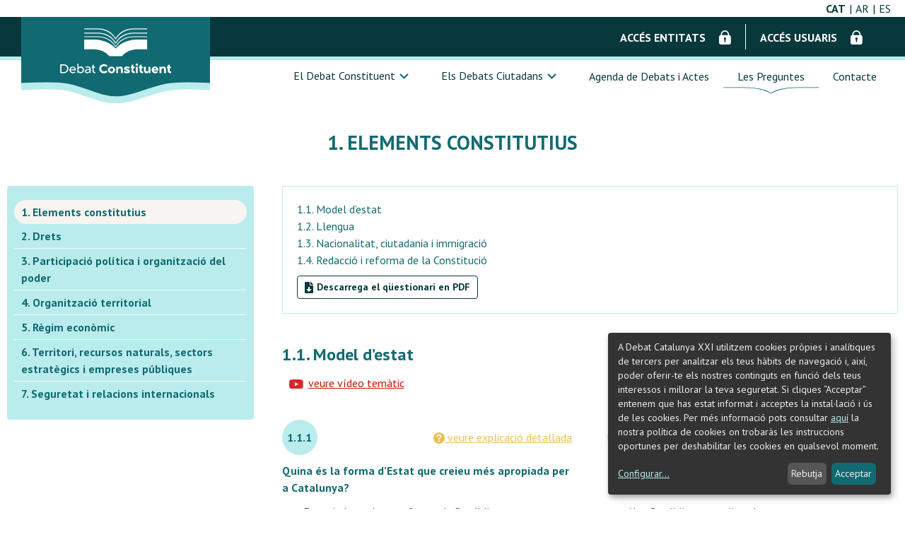

--- FILE ---
content_type: text/html; charset=UTF-8
request_url: https://www.debatconstituent.cat/ca/preguntes/ambit/1
body_size: 8501
content:
<!DOCTYPE html>
<html lang="ca">
<head>
    <meta charset="utf-8"/>
    <meta name="viewport" content="initial-scale=1.0, width=device-width, user-scalable=yes"/>

            <!--select2-->
        <link rel="stylesheet" href="/Backend/plugins/select2/select2.css">
    
    <!--Icon, favicon & webapp -->
    <link rel="apple-touch-icon" sizes="180x180" href="/Frontend/img/favicon/apple-touch-icon.png">
    <link rel="icon" type="image/png" sizes="32x32" href="/Frontend/img/favicon/favicon-32x32.png">
    <link rel="icon" type="image/png" sizes="16x16" href="/Frontend/img/favicon/favicon-16x16.png">
        <meta name="msapplication-TileColor" content="#116A72">
    <meta name="theme-color" content="#116A72">

    <meta property="og:title" content="Elements constitutius | Debat Constituent">
    <meta property="og:description" content="Un procés participatiu transversal, inclusiu i plural per establir les bases constitucionals per al futur polític de Catalunya.">
    <meta property="og:image" content="https://www.debatconstituent.cat/Frontend/img/debat_share_img.png">
    <meta property="og:url" content="https://www.debatconstituent.cat/ca/preguntes/ambit/1">
    <meta name="twitter:card" content="summary_large_image">

    <!--typo--><link href="https://fonts.googleapis.com/css2?family=PT+Sans:ital,wght@0,400;0,700;1,400&display=swap" rel="stylesheet"/>

    <!--ifs-->
    <!--[if lt IE 9]><script src="http://html5shim.googlecode.com/svn/trunk/html5.js"></script><![endif]-->
    <!--[if lte IE 8]><link rel="stylesheet" href="css/ie.css" /><![endif]-->


        
        <link href="/Frontend/css/base.b18193eebb87164a9d59.css" rel="stylesheet"><script defer="defer" src="/Frontend/js/base.ff5079dd22205cf0b462.js"></script>    <title>Elements constitutius | Debat Constituent</title>

</head>

<body class="preguntes-tematica-page">

            



 
<header class="header ">
    <div class="header-content global-options">
        <div class="header-logo">
            <a href="/ca/">
                                    <img src="/Frontend/img/logo.svg" alt="Debat Constituent logo">
                            </a>
        </div>
        <ul role="list" class="header-content-element">
            <li class="language-selector">
        <a class="language-selector-elem active" href="/ca/preguntes/ambit/1">CAT</a>
    <a class="language-selector-elem" href="/ar/demandas/domeni/1">AR</a>
    <a class="language-selector-elem" href="/es/preguntas/ambito/1">ES</a>
</li>

                    </ul>
    </div>
    <div class="header-content user-actions">
        <ul role="list" class="header-content-element">
                                            <li class="user-action-elem">
                    <a class="user-action-link" href="/ca/debats/registre-entitat">
                        ACCÉS ENTITATS
                        <img src="/Frontend/img/icon-padlock.svg" alt="" class="icon icon-right">
                    </a>
                </li>
                <li class="user-action-elem">
                    <a class="user-action-link annonymous" href="/ca/login">
                        ACCÉS USUARIS
                        <img src="/Frontend/img/icon-padlock.svg" alt="" class="icon icon-right annonymous">
                    </a>
                </li>
                    </ul>
    </div>
    <nav role="navigation" class="header-content main-navigation">
        <ul role="list" class="header-content-element">
            <li class="nav-item" id="debat-constituent-toggle">
                <a class="nav-item-link">
                    El Debat Constituent
                    <img class="toggle-icon" src="/Frontend/img/arrow-down-green.svg" alt="">
                </a>
                <div class="dropdown" data-toggle="debat-constituent-toggle">
                    <ul role="list" class="subnavigation-list">
                        <li class="nav-item">
    <a href="https://www.debatconstituent.cat/ca/pagina/que-es-debat-constituent" class="nav-item-link" >Què és Debat Constituent?</a>
</li>

                        <li class="nav-item">
    <a href="https://www.debatconstituent.cat/ca/pagina/qui-el-forma" class="nav-item-link" >Qui el forma</a>
</li>

                        <li class="nav-item">
    <a href="https://www.debatconstituent.cat/ca/pagina/les-enteses" class="nav-item-link" >Les Enteses</a>
</li>

                        <li class="nav-item">
    <a href="https://www.debatconstituent.cat/ca/pagina/fases-del-proces" class="nav-item-link" >Fases del procés</a>
</li>

                        
                        
                        <li class="nav-item">
    <a href="https://www.debatconstituent.cat/ca/pagina/materials-de-consulta" class="nav-item-link" >Materials de Consulta</a>
</li>

                        <li class="nav-item">
    <a href="https://www.debatconstituent.cat/ca/pagina/altres-iniciatives-constituents" class="nav-item-link" >Altres iniciatives constituents</a>
</li>

                        
                        <li class="nav-item">
                            <a href="/ca/actes-i-jornades" class="nav-item-link">Actes i Jornades</a>
                        </li>
                    </ul>
                </div>
            </li>
            <li class="nav-item" id="debats-ciutadans-toggle">
                <a class="nav-item-link">
                    Els Debats Ciutadans
                    <img class="toggle-icon" src="/Frontend/img/arrow-down-green.svg" alt="">
                </a>
                <div class="dropdown" data-toggle="debats-ciutadans-toggle">
                    <ul role="list" class="subnavigation-list">
                        <li class="nav-item">
    <a href="https://www.debatconstituent.cat/ca/pagina/que-son" class="nav-item-link" >Què són</a>
</li>

                        
                    </ul>
                </div>
            </li>
            <li class="nav-item">
                <a class="nav-item-link" href="/ca/debats/mapa">Agenda de Debats i Actes</a>
            </li>
            <li class="nav-item active">
                <a class="nav-item-link" href="/ca/preguntes/ambits">Les Preguntes</a>
            </li>
                        <li class="nav-item">
                <a class="nav-item-link" href="/ca/contacte">Contacte</a>
            </li>
        </ul>
    </nav>
</header>
    
    <div class="center-wrapper">
        <div class="alerts">                                                        </div>
        <main class="main-content">
            <h1 class="page-title">            1. Elements constitutius
    </h1>
            
                <section class="sidebar " >
        <div class="sidebar-element">
        <ol class="item-list question-category-list">
                                <li class="item-list-element active">
                <div class="item-list-element-title">
                    <a href="/ca/preguntes/ambit/1">1. Elements constitutius</a>
                </div>
            </li>
                    <li class="item-list-element">
                <div class="item-list-element-title">
                    <a href="/ca/preguntes/ambit/2">2. Drets</a>
                </div>
            </li>
                    <li class="item-list-element">
                <div class="item-list-element-title">
                    <a href="/ca/preguntes/ambit/3">3. Participació política i organització del poder</a>
                </div>
            </li>
                    <li class="item-list-element">
                <div class="item-list-element-title">
                    <a href="/ca/preguntes/ambit/4">4. Organització territorial</a>
                </div>
            </li>
                    <li class="item-list-element">
                <div class="item-list-element-title">
                    <a href="/ca/preguntes/ambit/5">5. Règim econòmic</a>
                </div>
            </li>
                    <li class="item-list-element">
                <div class="item-list-element-title">
                    <a href="/ca/preguntes/ambit/6">6. Territori, recursos naturals, sectors estratègics i empreses públiques</a>
                </div>
            </li>
                    <li class="item-list-element">
                <div class="item-list-element-title">
                    <a href="/ca/preguntes/ambit/7">7. Seguretat i relacions internacionals</a>
                </div>
            </li>
            </ol>

    </div>
        </section>

            <div class="content">
                    <nav class="page-content-navigation">
        <ul class="page-content-navigation-list">
                                        <li class="list-item">
                    <a href="#1.1">
                        1.1. Model d’estat
                    </a>
                </li>
                            <li class="list-item">
                    <a href="#1.2">
                        1.2. Llengua
                    </a>
                </li>
                            <li class="list-item">
                    <a href="#1.3">
                        1.3. Nacionalitat, ciutadania i immigració
                    </a>
                </li>
                            <li class="list-item">
                    <a href="#1.4">
                        1.4. Redacció i reforma de la Constitució
                    </a>
                </li>
                        <li><a class="button button_outline button_small download-pdf-btn" href="/ca/descarregar-questionari/1">
                    <img src="/Frontend/img/file-download-solid.svg">Descarrega el qüestionari en PDF
                </a></li>
        </ul>
    </nav>
                            
            <ol class="tematica-subtematica">
                                                <li class="subtematica">
    <h2 id="1.1" class="subtematica-title">1.1. Model d’estat</h2>

                <div class="video">
                <a data-link="https://www.youtube.com/embed/lg6epBnIZoQ?rel=0" data-title="Model d’estat">
            <img src="/Frontend/img/youtube.svg" alt=""> <span>veure vídeo temàtic</span>
        </a>
    </div>

    <ol class="subtematica-preguntes">
                            <li class="subtematica-preguntes-pregunta">
    <div class="subtematica-preguntes-pregunta-header">
        <div class="subtematica-preguntes-pregunta-index">1.1.1</div>
                            <a class="question-explanation-btn" data-question="1.1.1"><img src="/Frontend/img/icon-question.svg" alt=""> veure explicació detallada</a>
            </div>
    <fieldset>
        <p class="subtematica-preguntes-pregunta-question">
            Quina és la forma d’Estat que creieu més apropiada per a Catalunya?
        </p>

        
        
        
                <div class="answer-group" id="1.1.1_answer_group" data-button-container="1.1.1_clear_button_container" data-question="1.1.1">
                            <div class="radiobutton-group">
                                        <label class="answer annonymous" for="answer-1.1.1.1">Estat independent en forma de República.</label>
                </div>
                            <div class="radiobutton-group">
                                        <label class="answer annonymous" for="answer-1.1.1.2">Estat federat dins l’Estat espanyol.</label>
                </div>
                            <div class="radiobutton-group">
                                        <label class="answer annonymous" for="answer-1.1.1.3">Estat lliure associat amb vincles constitucionals amb Espanya.</label>
                </div>
                            <div class="radiobutton-group">
                                        <label class="answer annonymous" for="answer-1.1.1.4">Estat confederat amb altres Estats.</label>
                </div>
                    </div>

        <div id="1.1.1_clear_button_container" style="text-align: right; margin-top: 12px;" class="hidden">
            <button type="button" class="button button_primary button_small button_outline clear_answer_button" data-id="1.1.1_answer_group" data-question="1.1.1">Netejar resposta</button>
        </div>
    </fieldset>
</li>
                    <li class="subtematica-preguntes-pregunta">
    <div class="subtematica-preguntes-pregunta-header">
        <div class="subtematica-preguntes-pregunta-index">1.1.2</div>
                    </div>
    <fieldset>
        <p class="subtematica-preguntes-pregunta-question">
            En el cas d’optar per un Estat independent, quin model de República creieu més apropiat per a Catalunya?
        </p>

        
        
        
                <div class="answer-group" id="1.1.2_answer_group" data-button-container="1.1.2_clear_button_container" data-question="1.1.2">
                            <div class="radiobutton-group">
                                        <label class="answer annonymous" for="answer-1.1.2.1">Una República centralitzada.</label>
                </div>
                            <div class="radiobutton-group">
                                        <label class="answer annonymous" for="answer-1.1.2.2">Una República descentralitzada amb especial protagonisme dels territoris i municipis i respectuosa amb l’autonomia de l’Aran.</label>
                </div>
                            <div class="radiobutton-group">
                                        <label class="answer annonymous" for="answer-1.1.2.3">Una República confederal entre Catalunya i l’Aran.</label>
                </div>
                    </div>

        <div id="1.1.2_clear_button_container" style="text-align: right; margin-top: 12px;" class="hidden">
            <button type="button" class="button button_primary button_small button_outline clear_answer_button" data-id="1.1.2_answer_group" data-question="1.1.2">Netejar resposta</button>
        </div>
    </fieldset>
</li>
                    <li class="subtematica-preguntes-pregunta">
    <div class="subtematica-preguntes-pregunta-header">
        <div class="subtematica-preguntes-pregunta-index">1.1.3</div>
                    </div>
    <fieldset>
        <p class="subtematica-preguntes-pregunta-question">
            On creieu que haurien de situar-se les institucions de Catalunya (funcions o poders executiu, legislatiu i judicial)?
        </p>

        
        
        
                <div class="answer-group" id="1.1.3_answer_group" data-button-container="1.1.3_clear_button_container" data-question="1.1.3">
                            <div class="radiobutton-group">
                                        <label class="answer annonymous" for="answer-1.1.3.1">Haurien d’estar totes concentrades a Barcelona.</label>
                </div>
                            <div class="radiobutton-group">
                                        <label class="answer annonymous" for="answer-1.1.3.2">Haurien de ser a Barcelona, amb delegacions arreu del territori.</label>
                </div>
                            <div class="radiobutton-group">
                                        <label class="answer annonymous" for="answer-1.1.3.3">Haurien d’estar separades i ubicades, cadascuna d’elles, en diferents ciutats.</label>
                </div>
                    </div>

        <div id="1.1.3_clear_button_container" style="text-align: right; margin-top: 12px;" class="hidden">
            <button type="button" class="button button_primary button_small button_outline clear_answer_button" data-id="1.1.3_answer_group" data-question="1.1.3">Netejar resposta</button>
        </div>
    </fieldset>
</li>
                    <li class="subtematica-preguntes-pregunta">
    <div class="subtematica-preguntes-pregunta-header">
        <div class="subtematica-preguntes-pregunta-index">1.1.4</div>
                    </div>
    <fieldset>
        <p class="subtematica-preguntes-pregunta-question">
            NOMÉS per a la ciutadania de l’Aran: Quina relacion voletz qu’aja Aran damb Catalonha? (Sonque entà abitants d’Aran):
        </p>

        
        
        
                <div class="answer-group" id="1.1.4_answer_group" data-button-container="1.1.4_clear_button_container" data-question="1.1.4">
                            <div class="radiobutton-group">
                                        <label class="answer annonymous" for="answer-1.1.4.1">Mantier er estatut actuau, a traués dera “Lei d’Aran de Regim Especiau 1/2015 deth 5 de hereuèr” revisable cada legislatura.</label>
                </div>
                            <div class="radiobutton-group">
                                        <label class="answer annonymous" for="answer-1.1.4.2">Liura associacion que manten ligams constitucionaus damb Catalonha.</label>
                </div>
                            <div class="radiobutton-group">
                                        <label class="answer annonymous" for="answer-1.1.4.3">Estat federat laguens d’un Estat Federau catalan.</label>
                </div>
                            <div class="radiobutton-group">
                                        <label class="answer annonymous" for="answer-1.1.4.4">Estat integrant d’ua confederacion damb Catalonha.</label>
                </div>
                            <div class="radiobutton-group">
                                        <label class="answer annonymous" for="answer-1.1.4.5">Independent en forma de Republica aranesa.</label>
                </div>
                    </div>

        <div id="1.1.4_clear_button_container" style="text-align: right; margin-top: 12px;" class="hidden">
            <button type="button" class="button button_primary button_small button_outline clear_answer_button" data-id="1.1.4_answer_group" data-question="1.1.4">Netejar resposta</button>
        </div>
    </fieldset>
</li>
                    <li class="subtematica-preguntes-pregunta">
    <div class="subtematica-preguntes-pregunta-header">
        <div class="subtematica-preguntes-pregunta-index">1.1.5</div>
                    </div>
    <fieldset>
        <p class="subtematica-preguntes-pregunta-question">
            Creieu que la Constitució hauria d’estipular previsions explícites per reconèixer als països i territoris d’àmbit nacional català el dret d’adhesió a la República de forma unitària, federal o confederal, una vegada hagin exercit el dret d’autodeterminació?
        </p>

        
        
        
                <div class="answer-group" id="1.1.5_answer_group" data-button-container="1.1.5_clear_button_container" data-question="1.1.5">
                            <div class="radiobutton-group">
                                        <label class="answer annonymous" for="answer-1.1.5.1">Sí.</label>
                </div>
                            <div class="radiobutton-group">
                                        <label class="answer annonymous" for="answer-1.1.5.2">No.</label>
                </div>
                    </div>

        <div id="1.1.5_clear_button_container" style="text-align: right; margin-top: 12px;" class="hidden">
            <button type="button" class="button button_primary button_small button_outline clear_answer_button" data-id="1.1.5_answer_group" data-question="1.1.5">Netejar resposta</button>
        </div>
    </fieldset>
</li>
            </ol>
</li>
                                    <li class="subtematica">
    <h2 id="1.2" class="subtematica-title">1.2. Llengua</h2>

                <div class="video">
                <a data-link="https://www.youtube.com/embed/vvO4euO8CGc?rel=0" data-title="Llengua">
            <img src="/Frontend/img/youtube.svg" alt=""> <span>veure vídeo temàtic</span>
        </a>
    </div>

    <ol class="subtematica-preguntes">
                            <li class="subtematica-preguntes-pregunta">
    <div class="subtematica-preguntes-pregunta-header">
        <div class="subtematica-preguntes-pregunta-index">1.2.1</div>
                            <a class="question-explanation-btn" data-question="1.2.1"><img src="/Frontend/img/icon-question.svg" alt=""> veure explicació detallada</a>
            </div>
    <fieldset>
        <p class="subtematica-preguntes-pregunta-question">
            Creieu que la llengua catalana i l&#039;aranès, varietat de la llengua occitana pròpia de l&#039;Aran:
        </p>

        
        
        
                <div class="answer-group" id="1.2.1_answer_group" data-button-container="1.2.1_clear_button_container" data-question="1.2.1">
                            <div class="radiobutton-group">
                                        <label class="answer annonymous" for="answer-1.2.1.1">Haurien de coexistir en règim de cooficialitat a tot Catalunya.</label>
                </div>
                            <div class="radiobutton-group">
                                        <label class="answer annonymous" for="answer-1.2.1.2">Haurien de ser oficials als seus respectius territoris.</label>
                </div>
                            <div class="radiobutton-group">
                                        <label class="answer annonymous" for="answer-1.2.1.3">No hi hauria d’haver cap llengua oficial però ambdues llengües pròpies haurien de gaudir de la màxima protecció.</label>
                </div>
                            <div class="radiobutton-group">
                                        <label class="answer annonymous" for="answer-1.2.1.4">No hi hauria d’haver cap llengua oficial.</label>
                </div>
                    </div>

        <div id="1.2.1_clear_button_container" style="text-align: right; margin-top: 12px;" class="hidden">
            <button type="button" class="button button_primary button_small button_outline clear_answer_button" data-id="1.2.1_answer_group" data-question="1.2.1">Netejar resposta</button>
        </div>
    </fieldset>
</li>
                    <li class="subtematica-preguntes-pregunta">
    <div class="subtematica-preguntes-pregunta-header">
        <div class="subtematica-preguntes-pregunta-index">1.2.2</div>
                    </div>
    <fieldset>
        <p class="subtematica-preguntes-pregunta-question">
            Amb relació al castellà (i/o francès, si escau):
        </p>

        
        
        
                <div class="answer-group" id="1.2.2_answer_group" data-button-container="1.2.2_clear_button_container" data-question="1.2.2">
                            <div class="radiobutton-group">
                                        <label class="answer annonymous" for="answer-1.2.2.1">El castellà (i/o francès, si escau) hauria de tenir un estatus jurídic especial, essent reconegut com a patrimoni cultural i de cohesió que cal respectar, garantir i protegir.</label>
                </div>
                            <div class="radiobutton-group">
                                        <label class="answer annonymous" for="answer-1.2.2.2">El castellà (i/o francès, si escau) hauria de tenir l’estatus de llengua cooficial amb el català i l’aranès.</label>
                </div>
                            <div class="radiobutton-group">
                                        <label class="answer annonymous" for="answer-1.2.2.3">El castellà (i/o francès, si escau) no hauria de tenir més consideració que altres llengües de proximitat.</label>
                </div>
                    </div>

        <div id="1.2.2_clear_button_container" style="text-align: right; margin-top: 12px;" class="hidden">
            <button type="button" class="button button_primary button_small button_outline clear_answer_button" data-id="1.2.2_answer_group" data-question="1.2.2">Netejar resposta</button>
        </div>
    </fieldset>
</li>
                    <li class="subtematica-preguntes-pregunta">
    <div class="subtematica-preguntes-pregunta-header">
        <div class="subtematica-preguntes-pregunta-index">1.2.3</div>
                    </div>
    <fieldset>
        <p class="subtematica-preguntes-pregunta-question">
            El plurilingüisme: creieu que cal garantir que l’alumnat pugui acabar la seva escolarització obligatòria sabent català, aranès -varietat de la llengua occitana pròpia de l&#039;Aran-  (si escau), castellà i/o francès (si escau) i una altra llengua?
        </p>

        
        
        
                <div class="answer-group" id="1.2.3_answer_group" data-button-container="1.2.3_clear_button_container" data-question="1.2.3">
                            <div class="radiobutton-group">
                                        <label class="answer annonymous" for="answer-1.2.3.1">Sí.</label>
                </div>
                            <div class="radiobutton-group">
                                        <label class="answer annonymous" for="answer-1.2.3.2">No.</label>
                </div>
                    </div>

        <div id="1.2.3_clear_button_container" style="text-align: right; margin-top: 12px;" class="hidden">
            <button type="button" class="button button_primary button_small button_outline clear_answer_button" data-id="1.2.3_answer_group" data-question="1.2.3">Netejar resposta</button>
        </div>
    </fieldset>
</li>
            </ol>
</li>
                                    <li class="subtematica">
    <h2 id="1.3" class="subtematica-title">1.3. Nacionalitat, ciutadania i immigració</h2>

                <div class="video">
                <a data-link="https://www.youtube.com/embed/EMUG-YEGlHg?rel=0" data-title="Nacionalitat, ciutadania i immigració">
            <img src="/Frontend/img/youtube.svg" alt=""> <span>veure vídeo temàtic</span>
        </a>
    </div>

    <ol class="subtematica-preguntes">
                            <li class="subtematica-preguntes-pregunta">
    <div class="subtematica-preguntes-pregunta-header">
        <div class="subtematica-preguntes-pregunta-index">1.3.1</div>
                    </div>
    <fieldset>
        <p class="subtematica-preguntes-pregunta-question">
            Creieu que la Constitució ha de garantir que l’adquisició de la nacionalitat catalana sigui compatible amb el manteniment d’altres nacionalitats (espanyola, francesa o qualsevol altra)?
        </p>

        
        
        
                <div class="answer-group" id="1.3.1_answer_group" data-button-container="1.3.1_clear_button_container" data-question="1.3.1">
                            <div class="radiobutton-group">
                                        <label class="answer annonymous" for="answer-1.3.1.1">Sí.</label>
                </div>
                            <div class="radiobutton-group">
                                        <label class="answer annonymous" for="answer-1.3.1.2">No.</label>
                </div>
                    </div>

        <div id="1.3.1_clear_button_container" style="text-align: right; margin-top: 12px;" class="hidden">
            <button type="button" class="button button_primary button_small button_outline clear_answer_button" data-id="1.3.1_answer_group" data-question="1.3.1">Netejar resposta</button>
        </div>
    </fieldset>
</li>
                    <li class="subtematica-preguntes-pregunta">
    <div class="subtematica-preguntes-pregunta-header">
        <div class="subtematica-preguntes-pregunta-index">1.3.2</div>
                    </div>
    <fieldset>
        <p class="subtematica-preguntes-pregunta-question">
            Quins drets constitucionals creieu que s’haurien de reconèixer a les persones immigrants?
        </p>

        
        
        
                <div class="answer-group" id="1.3.2_answer_group" data-button-container="1.3.2_clear_button_container" data-question="1.3.2">
                            <div class="radiobutton-group">
                                        <label class="answer annonymous" for="answer-1.3.2.1">Totes les persones immigrants, independentment de la seva situació administrativa, haurien de tenir els mateixos drets que els ciutadans i les ciutadanes de Catalunya, en igualtat de condicions.</label>
                </div>
                            <div class="radiobutton-group">
                                        <label class="answer annonymous" for="answer-1.3.2.2">Totes les persones immigrants, independentment de la seva situació administrativa, haurien de tenir els mateixos drets que els ciutadans i les ciutadanes de Catalunya, en igualtat de condicions excepte el dret a sufragi actiu i passiu.</label>
                </div>
                            <div class="radiobutton-group">
                                        <label class="answer annonymous" for="answer-1.3.2.3">Totes les persones immigrants, independentment de la seva situació administrativa, haurien de tenir dret a un nucli reduït de drets constitucionals. La llei establirà l’accés a la resta de drets.</label>
                </div>
                    </div>

        <div id="1.3.2_clear_button_container" style="text-align: right; margin-top: 12px;" class="hidden">
            <button type="button" class="button button_primary button_small button_outline clear_answer_button" data-id="1.3.2_answer_group" data-question="1.3.2">Netejar resposta</button>
        </div>
    </fieldset>
</li>
                    <li class="subtematica-preguntes-pregunta">
    <div class="subtematica-preguntes-pregunta-header">
        <div class="subtematica-preguntes-pregunta-index">1.3.3</div>
                    </div>
    <fieldset>
        <p class="subtematica-preguntes-pregunta-question">
            Creieu que les persones immigrants empadronades en un municipi de Catalunya haurien de poder votar (sufragi actiu)?
        </p>

        
        
        
                <div class="answer-group" id="1.3.3_answer_group" data-button-container="1.3.3_clear_button_container" data-question="1.3.3">
                            <div class="radiobutton-group">
                                        <label class="answer annonymous" for="answer-1.3.3.1">En tota mena de votacions (eleccions, consultes, referèndums, etc.).</label>
                </div>
                            <div class="radiobutton-group">
                                        <label class="answer annonymous" for="answer-1.3.3.2">Només en les eleccions municipals.</label>
                </div>
                            <div class="radiobutton-group">
                                        <label class="answer annonymous" for="answer-1.3.3.3">Només en les eleccions generals i europees.</label>
                </div>
                            <div class="radiobutton-group">
                                        <label class="answer annonymous" for="answer-1.3.3.4">Només en consultes i referèndums.</label>
                </div>
                            <div class="radiobutton-group">
                                        <label class="answer annonymous" for="answer-1.3.3.5">En cap tipus d’eleccions.</label>
                </div>
                    </div>

        <div id="1.3.3_clear_button_container" style="text-align: right; margin-top: 12px;" class="hidden">
            <button type="button" class="button button_primary button_small button_outline clear_answer_button" data-id="1.3.3_answer_group" data-question="1.3.3">Netejar resposta</button>
        </div>
    </fieldset>
</li>
                    <li class="subtematica-preguntes-pregunta">
    <div class="subtematica-preguntes-pregunta-header">
        <div class="subtematica-preguntes-pregunta-index">1.3.4</div>
                    </div>
    <fieldset>
        <p class="subtematica-preguntes-pregunta-question">
            Creieu que les persones immigrants empadronades en un municipi de Catalunya haurien de poder ser candidates (sufragi passiu)?
        </p>

        
        
        
                <div class="answer-group" id="1.3.4_answer_group" data-button-container="1.3.4_clear_button_container" data-question="1.3.4">
                            <div class="radiobutton-group">
                                        <label class="answer annonymous" for="answer-1.3.4.1">Només en les eleccions municipals.</label>
                </div>
                            <div class="radiobutton-group">
                                        <label class="answer annonymous" for="answer-1.3.4.2">Només en les eleccions generals i europees.</label>
                </div>
                            <div class="radiobutton-group">
                                        <label class="answer annonymous" for="answer-1.3.4.3">En tota mena d’eleccions.</label>
                </div>
                            <div class="radiobutton-group">
                                        <label class="answer annonymous" for="answer-1.3.4.4">En cap mena d’eleccions.</label>
                </div>
                    </div>

        <div id="1.3.4_clear_button_container" style="text-align: right; margin-top: 12px;" class="hidden">
            <button type="button" class="button button_primary button_small button_outline clear_answer_button" data-id="1.3.4_answer_group" data-question="1.3.4">Netejar resposta</button>
        </div>
    </fieldset>
</li>
                    <li class="subtematica-preguntes-pregunta">
    <div class="subtematica-preguntes-pregunta-header">
        <div class="subtematica-preguntes-pregunta-index">1.3.5</div>
                            <a class="question-explanation-btn" data-question="1.3.5"><img src="/Frontend/img/icon-question.svg" alt=""> veure explicació detallada</a>
            </div>
    <fieldset>
        <p class="subtematica-preguntes-pregunta-question">
            Qui creieu que hauria  de tenir dret de residència a Catalunya?
        </p>

        
        
        
                <div class="answer-group" id="1.3.5_answer_group" data-button-container="1.3.5_clear_button_container" data-question="1.3.5">
                            <div class="radiobutton-group">
                                        <label class="answer annonymous" for="answer-1.3.5.1">Totes les persones haurien de tenir dret a fixar la seva residència a Catalunya.</label>
                </div>
                            <div class="radiobutton-group">
                                        <label class="answer annonymous" for="answer-1.3.5.2">Les persones estrangeres (tret dels nacionals de la UE) només haurien de poder fixar la residència a Catalunya en funció de les circumstàncies o necessitats del mercat de treball o econòmic i de les demogràfiques o de l’equilibri territorial.</label>
                </div>
                            <div class="radiobutton-group">
                                        <label class="answer annonymous" for="answer-1.3.5.3">Les persones estrangeres només haurien de poder fixar la residència a Catalunya en funció d’un tractat internacional.</label>
                </div>
                    </div>

        <div id="1.3.5_clear_button_container" style="text-align: right; margin-top: 12px;" class="hidden">
            <button type="button" class="button button_primary button_small button_outline clear_answer_button" data-id="1.3.5_answer_group" data-question="1.3.5">Netejar resposta</button>
        </div>
    </fieldset>
</li>
                    <li class="subtematica-preguntes-pregunta">
    <div class="subtematica-preguntes-pregunta-header">
        <div class="subtematica-preguntes-pregunta-index">1.3.6</div>
                    </div>
    <fieldset>
        <p class="subtematica-preguntes-pregunta-question">
            Creieu que la Constitució ha de garantir que Catalunya sigui un país d’acollida i exemple de solidaritat amb aquelles persones que sol·licitin el dret d’asil o el dret a desplaçar-s’hi demanant protecció per ser objecte de persecució ideològica o política?
        </p>

        
        
        
                <div class="answer-group" id="1.3.6_answer_group" data-button-container="1.3.6_clear_button_container" data-question="1.3.6">
                            <div class="radiobutton-group">
                                        <label class="answer annonymous" for="answer-1.3.6.1">Sí. Les institucions i administracions haurien de tenir un rol actiu en l’acollida d’aquestes persones i a l&#039;hora de garantir-los el ple accés als drets bàsics.</label>
                </div>
                            <div class="radiobutton-group">
                                        <label class="answer annonymous" for="answer-1.3.6.2">Catalunya hauria de limitar-se a complir, estrictament, la normativa internacional i nacional vigent sobre la matèria.</label>
                </div>
                            <div class="radiobutton-group">
                                        <label class="answer annonymous" for="answer-1.3.6.3">Caldria tenir una política d’accés restrictiva.</label>
                </div>
                    </div>

        <div id="1.3.6_clear_button_container" style="text-align: right; margin-top: 12px;" class="hidden">
            <button type="button" class="button button_primary button_small button_outline clear_answer_button" data-id="1.3.6_answer_group" data-question="1.3.6">Netejar resposta</button>
        </div>
    </fieldset>
</li>
            </ol>
</li>
                                    <li class="subtematica">
    <h2 id="1.4" class="subtematica-title">1.4. Redacció i reforma de la Constitució</h2>

                <div class="video">
                <a data-link="https://www.youtube.com/embed/yI7-7b6i-Gg?rel=0" data-title="Redacció i reforma de la Constitució">
            <img src="/Frontend/img/youtube.svg" alt=""> <span>veure vídeo temàtic</span>
        </a>
    </div>

    <ol class="subtematica-preguntes">
                            <li class="subtematica-preguntes-pregunta">
    <div class="subtematica-preguntes-pregunta-header">
        <div class="subtematica-preguntes-pregunta-index">1.4.1</div>
                            <a class="question-explanation-btn" data-question="1.4.1"><img src="/Frontend/img/icon-question.svg" alt=""> veure explicació detallada</a>
            </div>
    <fieldset>
        <p class="subtematica-preguntes-pregunta-question">
            Qui creieu que hauria de redactar l’articulat de la primera proposta constitucional que haurà de ser sotmesa a referèndum?
        </p>

        
        
        
                <div class="answer-group" id="1.4.1_answer_group" data-button-container="1.4.1_clear_button_container" data-question="1.4.1">
                            <div class="radiobutton-group">
                                        <label class="answer annonymous" for="answer-1.4.1.1">Una Assemblea Constituent, independent del Parlament de Catalunya, formada per persones elegides a través d’unes eleccions constituents.</label>
                </div>
                            <div class="radiobutton-group">
                                        <label class="answer annonymous" for="answer-1.4.1.2">Una comissió mixta del Parlament de Catalunya, composta tant per diputats i diputades com per d’altres persones també elegides democràticament, tenint en compte, sobretot, aquelles que hagin aportat i/o puguin aportar reflexions i idees per al debat constituent.</label>
                </div>
                            <div class="radiobutton-group">
                                        <label class="answer annonymous" for="answer-1.4.1.3">Una comissió del Parlament de Catalunya, composta per un nombre reduït de diputats i diputades.</label>
                </div>
                    </div>

        <div id="1.4.1_clear_button_container" style="text-align: right; margin-top: 12px;" class="hidden">
            <button type="button" class="button button_primary button_small button_outline clear_answer_button" data-id="1.4.1_answer_group" data-question="1.4.1">Netejar resposta</button>
        </div>
    </fieldset>
</li>
                    <li class="subtematica-preguntes-pregunta">
    <div class="subtematica-preguntes-pregunta-header">
        <div class="subtematica-preguntes-pregunta-index">1.4.2</div>
                    </div>
    <fieldset>
        <p class="subtematica-preguntes-pregunta-question">
            Si l’opció escollida a la pregunta anterior fos la segona (2), una comissió mixta, quina proporció creieu que hi hauria de tenir la ciutadania?
        </p>

        
        
        
                <div class="answer-group" id="1.4.2_answer_group" data-button-container="1.4.2_clear_button_container" data-question="1.4.2">
                            <div class="radiobutton-group">
                                        <label class="answer annonymous" for="answer-1.4.2.1">Paritària al cinquanta per cent (50%). Una meitat formada per la ciutadania i l’altra meitat, per diputats i diputades.</label>
                </div>
                            <div class="radiobutton-group">
                                        <label class="answer annonymous" for="answer-1.4.2.2">Dos terços (2/3) la ciutadania i un terç (1/3) les diputades i els diputats.</label>
                </div>
                            <div class="radiobutton-group">
                                        <label class="answer annonymous" for="answer-1.4.2.3">Un terç (1/3) la ciutadania i dos terços (2/3) les diputades i els diputats.</label>
                </div>
                    </div>

        <div id="1.4.2_clear_button_container" style="text-align: right; margin-top: 12px;" class="hidden">
            <button type="button" class="button button_primary button_small button_outline clear_answer_button" data-id="1.4.2_answer_group" data-question="1.4.2">Netejar resposta</button>
        </div>
    </fieldset>
</li>
                    <li class="subtematica-preguntes-pregunta">
    <div class="subtematica-preguntes-pregunta-header">
        <div class="subtematica-preguntes-pregunta-index">1.4.3</div>
                    </div>
    <fieldset>
        <p class="subtematica-preguntes-pregunta-question">
            A qui creieu que hauria de correspondre la iniciativa de revisar o reformar la Constitució?
        </p>

        
        
        
                <div class="answer-group" id="1.4.3_answer_group" data-button-container="1.4.3_clear_button_container" data-question="1.4.3">
                            <div class="radiobutton-group">
                                        <label class="answer annonymous" for="answer-1.4.3.1">Al president/a de la Generalitat.</label>
                </div>
                            <div class="radiobutton-group">
                                        <label class="answer annonymous" for="answer-1.4.3.2">Al Parlament.</label>
                </div>
                            <div class="radiobutton-group">
                                        <label class="answer annonymous" for="answer-1.4.3.3">A la ciutadania pel mecanisme d’iniciativa ciutadana.</label>
                </div>
                            <div class="radiobutton-group">
                                        <label class="answer annonymous" for="answer-1.4.3.4">A qualsevol dels anteriors, en tot moment.</label>
                </div>
                    </div>

        <div id="1.4.3_clear_button_container" style="text-align: right; margin-top: 12px;" class="hidden">
            <button type="button" class="button button_primary button_small button_outline clear_answer_button" data-id="1.4.3_answer_group" data-question="1.4.3">Netejar resposta</button>
        </div>
    </fieldset>
</li>
                    <li class="subtematica-preguntes-pregunta">
    <div class="subtematica-preguntes-pregunta-header">
        <div class="subtematica-preguntes-pregunta-index">1.4.4</div>
                    </div>
    <fieldset>
        <p class="subtematica-preguntes-pregunta-question">
            Creieu que la Constitució hauria de preveure la seva obligada revisió o ratificació periòdica?
        </p>

        
        
        
                <div class="answer-group" id="1.4.4_answer_group" data-button-container="1.4.4_clear_button_container" data-question="1.4.4">
                            <div class="radiobutton-group">
                                        <label class="answer annonymous" for="answer-1.4.4.1">Sí. La Constitució hauria de quedar sotmesa ineludiblement a ratificació o revisió cada deu (10) anys.</label>
                </div>
                            <div class="radiobutton-group">
                                        <label class="answer annonymous" for="answer-1.4.4.2">Sí. La Constitució hauria de ser obligatòriament ratificada o revisada de manera periòdica a instàncies del president/a de la Generalitat, del Parlament o de la ciutadania pel mecanisme de referèndum d’iniciativa ciutadana.</label>
                </div>
                            <div class="radiobutton-group">
                                        <label class="answer annonymous" for="answer-1.4.4.3">No.</label>
                </div>
                    </div>

        <div id="1.4.4_clear_button_container" style="text-align: right; margin-top: 12px;" class="hidden">
            <button type="button" class="button button_primary button_small button_outline clear_answer_button" data-id="1.4.4_answer_group" data-question="1.4.4">Netejar resposta</button>
        </div>
    </fieldset>
</li>
                    <li class="subtematica-preguntes-pregunta">
    <div class="subtematica-preguntes-pregunta-header">
        <div class="subtematica-preguntes-pregunta-index">1.4.5</div>
                    </div>
    <fieldset>
        <p class="subtematica-preguntes-pregunta-question">
            Creieu que cal un referèndum per reformar la Constitució?
        </p>

        
        
        
                <div class="answer-group" id="1.4.5_answer_group" data-button-container="1.4.5_clear_button_container" data-question="1.4.5">
                            <div class="radiobutton-group">
                                        <label class="answer annonymous" for="answer-1.4.5.1">Sí. Qualsevol reforma de la Constitució hauria d’exigir sempre un referèndum.</label>
                </div>
                            <div class="radiobutton-group">
                                        <label class="answer annonymous" for="answer-1.4.5.2">No. El Parlament l’hauria de poder reformar per majoria qualificada (per exemple: 60%, 70% o 80%).</label>
                </div>
                            <div class="radiobutton-group">
                                        <label class="answer annonymous" for="answer-1.4.5.3">No. El Parlament l’hauria de poder reformar per majoria absoluta (és a dir, 50% + 1).</label>
                </div>
                    </div>

        <div id="1.4.5_clear_button_container" style="text-align: right; margin-top: 12px;" class="hidden">
            <button type="button" class="button button_primary button_small button_outline clear_answer_button" data-id="1.4.5_answer_group" data-question="1.4.5">Netejar resposta</button>
        </div>
    </fieldset>
</li>
            </ol>
</li>
                                    </ol>
                    </div>
        </main>
    </div>
    <section class="social">
    <div class="title">
        Segueix-nos a les xarxes!
    </div>
    <div class="social-links">
        <a target="_blank" href="https://twitter.com/DbatConstituent" class="social-link">
            <img src="/Frontend/img/twitter.svg" alt="">
        </a>
        <a target="_blank" href="https://www.facebook.com/Debat-Constituent-424242498370572" class="social-link">
            <img src="/Frontend/img/facebook.svg" alt="">
        </a>
        <a target="_blank" href="https://instagram.com/debatconstituent" class="social-link">
            <img src="/Frontend/img/instagram.svg" alt="">
        </a>
        <a target="_blank" href="https://www.youtube.com/channel/UCu_qLZetFQH-Pe_bMTaDfNA" class="social-link">
            <img src="/Frontend/img/youtube.svg" alt="">
        </a>
        <a target="_blank" href="https://t.me/DebatConstituent" class="social-link">
            <img src="/Frontend/img/telegram.svg" alt="">
        </a>
    </div>
</section>
    <footer class="footer">
    <img src="/Frontend/img/logo-small.svg" alt="Debat Constituent Logo" class="footer-logo">

    <ul class="footer-navigation">
        <li class="footer-item">
            <span class="footer-text">&copy; Debat Constituent</span>
        </li>
        <li class="footer-item">
            <a href="/ca/contacte" class="footer-link">Contacte</a>
        </li>
        <li class="footer-item">
    <a href="https://www.debatconstituent.cat/ca/pagina/nota-legal" class="footer-link" >Nota legal</a>
</li>

        <li class="footer-item">
    <a href="https://www.debatconstituent.cat/ca/pagina/politica-de-privacitat" class="footer-link" >Política de privacitat</a>
</li>

        <li class="footer-item">
    <a href="https://www.debatconstituent.cat/ca/pagina/politica-de-cookies" class="footer-link" >Política de cookies</a>
</li>

    </ul>

    </footer>


    <div class="modal" id="videoModal">
    <div class="modal-content">
        <div class="modal-header">
            <div class="title"></div>
            <button type="button" class="modal-close" data-parent="videoModal"></button>
        </div>
        <div class="modal-body">
                <iframe id="videoIframe" width="640" height="360" src="#" frameborder="0" allow="accelerometer; clipboard-write; encrypted-media; gyroscope; picture-in-picture" allowfullscreen></iframe>
        </div>
    </div>
</div>
    <div class="modal" id="preguntaModal">
    <div class="modal-content">
        <div class="modal-header">
            <div class="title">Explicació detallada</div>
            <button type="button" class="modal-close" data-parent="preguntaModal"></button>
        </div>
        <div class="modal-body">
                    </div>
    </div>
</div>
    <div class="modal" id="motiuVotModal">
    <div class="modal-content">
        <div class="modal-header">
            <div class="title"></div>
            <button type="button" class="modal-close" data-parent="motiuVotModal"></button>
        </div>
        <div class="modal-body">
                    </div>
    </div>
</div>

        <!--jquery--><script src="/Frontend/plugins/jquery/jquery3.5.1.js"></script>
    <!--select2--><script src="/Frontend/plugins/select2/select2.js"></script>
    <!--select2--><script src="/Frontend/plugins/select2/i18n/ca.js"></script>
    <!--select2--><script src="/Frontend/plugins/select2/i18n/es.js"></script>
    <script>
        var config = {
            locale: 'ca',
            map: {
                key: 'AIzaSyBh6fX7N26E123bjUrSj1ECh1LaO9a8za4'
            }
        };
        var select2Config = {
            language: "ca",
        }

        config.calendar = {
            translations: {
                dilluns: 'Dilluns',
                dimarts: 'Dimarts',
                dimecres: 'Dimecres',
                dijous: 'Dijous',
                divendres: 'Divendres',
                dissabte: 'Dissabte',
                diumenge: 'Diumenge',
                gener: 'Gener',
                febrer: 'Febrer',
                marc: 'Març',
                abril: 'Abril',
                maig: 'Maig',
                juny: 'Juny',
                juliol: 'Juliol',
                agost: 'Agost',
                setembre: 'Setembre',
                octubre: 'Octubre',
                novembre: 'Novembre',
                desembre: 'Desembre',
                navegaciocalendari: 'Pots navegar amb les fletxes del teclat',
                dataseleccionada: 'data seleccionada: ',
                esculldata: 'Escull una data'
            }
        };
    </script>

        <script type="text/plain"
            data-type="application/javascript"
            href="#"
            data-name="sistema"
            data-default="true"
            data-title="Cookies del sistema"
            data-purposes="[necessary]"
            data-required="true"
            data-description="llengua, PHPSESSID, device_view, __cfduid, pct_cookies, admin_auth - S&#039;utilitzen pel correcte funcionament de la web. No es poden desactivar ja que la web no funcionaria correctament. Aquestes galetes són: preferències d&#039;idioma, sessió d&#039;usuari i configuració de cookies."
            ></script>

    <script type="text/plain"
            data-type="application/javascript"
            href="#"
            data-name="youtube"
            data-default="true"
            data-title="Cookies de Youtube"
            data-purposes="[necessary]"
            data-required="true"
            data-description="Els vídeos incrustats de Youtube emmagatzemen les preferències de visualització."
    ></script>

    <!--addThis--><script
    type="text/plain"
    data-type="text/javascript"
    data-name="addThis"
    data-default="true"
    data-title="AddThis"
    data-purposes="[analytics]"
    data-required="false"
    data-src="//s7.addthis.com/js/300/addthis_widget.js#pubid=ra-607813324a4f76a8"
    data-description="__atuvs, __atuvc - Associada amb el widget de compartir AddThis i permet als usuaris compartir contingut."
></script>

    <script type="text/javascript">
        var addthis_config = addthis_config||{};
        addthis_config.lang = 'ca'
    </script>

    <!-- Google analytics! plugin script -->
    <script async src="https://www.googletagmanager.com/gtag/js?id=G-0F23S8QC6P"></script>
    <script
        type="text/plain"
        href="#"
        data-type="application/javascript"
        data-name="Google Analytics"
        data-default="true"
        data-title="Google Analytics"
        data-purposes="[analytics]"
        data-required="false"
        data-description="_ga, _gat, _gid - Permeten analitzar l&#039;experiència de l&#039;usuari mentres navega per la web, per tal que poguem millorar la web i adaptar-la a les seves necessitats."
    >
        window.dataLayer = window.dataLayer || [];
        function gtag(){dataLayer.push(arguments);}
        gtag('js', new Date());

        gtag('config', 'G-0F23S8QC6P');
    </script>

    <!-- Main pct cookies script (Important: Add id pctCookiesConfig attribute) -->
    <script
        type="text/javascript"
        src="/Frontend/plugins/pct-cookies/src/js/pct-cookies.js"
        id="pctCookiesConfig"
        data-accept-all="true"
        data-privacy-policy="https://www.debatconstituent.cat/ca/pagina/politica-de-cookies"
        data-html-texts="true"
    >
    </script>

    <!-- Translations for this site -->
    <script type="text/javascript" src="/Frontend/plugins/pct-cookies/dist/i18n/ca.js"></script>
    <script type="text/javascript" src="/Frontend/plugins/pct-cookies/dist/i18n/es.js"></script>
    <script type="text/javascript" src="/Frontend/plugins/pct-cookies/dist/i18n/ar.js"></script>

    <!-- Original Klaro! plugin script -->
    <script defer type="text/javascript" src="/Frontend/plugins/klaro/dist/klaro.js"></script>
    
    <script>
        config.preguntes = {
            translations: {
                video: 'Vídeo explicatiu',
                motiu_vot_pregunta: 'Com has pres la teva decisió?',
                vot_assistencia_debat_public: 'He respost a partir de l&#039;assistència a un debat públic.',
                vot_assistencia_debat_convocat: 'He respost a partir de l&#039;assistència a un debat auto convocat.',
                vot_sense_assistencia: 'He respost sense haver assistit a cap debat.',
                respon: 'Respon'
            },
            routes: {
                get_explanation: '/ca/preguntes/explicacio-pregunta'
            }
        }
    </script>
<script defer src="https://static.cloudflareinsights.com/beacon.min.js/vcd15cbe7772f49c399c6a5babf22c1241717689176015" integrity="sha512-ZpsOmlRQV6y907TI0dKBHq9Md29nnaEIPlkf84rnaERnq6zvWvPUqr2ft8M1aS28oN72PdrCzSjY4U6VaAw1EQ==" data-cf-beacon='{"version":"2024.11.0","token":"f9306dfc3ad24ea2928ad36a8868cdaf","r":1,"server_timing":{"name":{"cfCacheStatus":true,"cfEdge":true,"cfExtPri":true,"cfL4":true,"cfOrigin":true,"cfSpeedBrain":true},"location_startswith":null}}' crossorigin="anonymous"></script>
</body>
</html>


--- FILE ---
content_type: text/html; charset=UTF-8
request_url: https://www.debatconstituent.cat/ca/preguntes/ambit/1
body_size: 8226
content:
<!DOCTYPE html>
<html lang="ca">
<head>
    <meta charset="utf-8"/>
    <meta name="viewport" content="initial-scale=1.0, width=device-width, user-scalable=yes"/>

            <!--select2-->
        <link rel="stylesheet" href="/Backend/plugins/select2/select2.css">
    
    <!--Icon, favicon & webapp -->
    <link rel="apple-touch-icon" sizes="180x180" href="/Frontend/img/favicon/apple-touch-icon.png">
    <link rel="icon" type="image/png" sizes="32x32" href="/Frontend/img/favicon/favicon-32x32.png">
    <link rel="icon" type="image/png" sizes="16x16" href="/Frontend/img/favicon/favicon-16x16.png">
        <meta name="msapplication-TileColor" content="#116A72">
    <meta name="theme-color" content="#116A72">

    <meta property="og:title" content="Elements constitutius | Debat Constituent">
    <meta property="og:description" content="Un procés participatiu transversal, inclusiu i plural per establir les bases constitucionals per al futur polític de Catalunya.">
    <meta property="og:image" content="https://www.debatconstituent.cat/Frontend/img/debat_share_img.png">
    <meta property="og:url" content="https://www.debatconstituent.cat/ca/preguntes/ambit/1">
    <meta name="twitter:card" content="summary_large_image">

    <!--typo--><link href="https://fonts.googleapis.com/css2?family=PT+Sans:ital,wght@0,400;0,700;1,400&display=swap" rel="stylesheet"/>

    <!--ifs-->
    <!--[if lt IE 9]><script src="http://html5shim.googlecode.com/svn/trunk/html5.js"></script><![endif]-->
    <!--[if lte IE 8]><link rel="stylesheet" href="css/ie.css" /><![endif]-->


        
        <link href="/Frontend/css/base.b18193eebb87164a9d59.css" rel="stylesheet"><script defer="defer" src="/Frontend/js/base.ff5079dd22205cf0b462.js"></script>    <title>Elements constitutius | Debat Constituent</title>

</head>

<body class="preguntes-tematica-page">

            



 
<header class="header ">
    <div class="header-content global-options">
        <div class="header-logo">
            <a href="/ca/">
                                    <img src="/Frontend/img/logo.svg" alt="Debat Constituent logo">
                            </a>
        </div>
        <ul role="list" class="header-content-element">
            <li class="language-selector">
        <a class="language-selector-elem active" href="/ca/preguntes/ambit/1">CAT</a>
    <a class="language-selector-elem" href="/ar/demandas/domeni/1">AR</a>
    <a class="language-selector-elem" href="/es/preguntas/ambito/1">ES</a>
</li>

                    </ul>
    </div>
    <div class="header-content user-actions">
        <ul role="list" class="header-content-element">
                                            <li class="user-action-elem">
                    <a class="user-action-link" href="/ca/debats/registre-entitat">
                        ACCÉS ENTITATS
                        <img src="/Frontend/img/icon-padlock.svg" alt="" class="icon icon-right">
                    </a>
                </li>
                <li class="user-action-elem">
                    <a class="user-action-link annonymous" href="/ca/login">
                        ACCÉS USUARIS
                        <img src="/Frontend/img/icon-padlock.svg" alt="" class="icon icon-right annonymous">
                    </a>
                </li>
                    </ul>
    </div>
    <nav role="navigation" class="header-content main-navigation">
        <ul role="list" class="header-content-element">
            <li class="nav-item" id="debat-constituent-toggle">
                <a class="nav-item-link">
                    El Debat Constituent
                    <img class="toggle-icon" src="/Frontend/img/arrow-down-green.svg" alt="">
                </a>
                <div class="dropdown" data-toggle="debat-constituent-toggle">
                    <ul role="list" class="subnavigation-list">
                        <li class="nav-item">
    <a href="https://www.debatconstituent.cat/ca/pagina/que-es-debat-constituent" class="nav-item-link" >Què és Debat Constituent?</a>
</li>

                        <li class="nav-item">
    <a href="https://www.debatconstituent.cat/ca/pagina/qui-el-forma" class="nav-item-link" >Qui el forma</a>
</li>

                        <li class="nav-item">
    <a href="https://www.debatconstituent.cat/ca/pagina/les-enteses" class="nav-item-link" >Les Enteses</a>
</li>

                        <li class="nav-item">
    <a href="https://www.debatconstituent.cat/ca/pagina/fases-del-proces" class="nav-item-link" >Fases del procés</a>
</li>

                        
                        
                        <li class="nav-item">
    <a href="https://www.debatconstituent.cat/ca/pagina/materials-de-consulta" class="nav-item-link" >Materials de Consulta</a>
</li>

                        <li class="nav-item">
    <a href="https://www.debatconstituent.cat/ca/pagina/altres-iniciatives-constituents" class="nav-item-link" >Altres iniciatives constituents</a>
</li>

                        
                        <li class="nav-item">
                            <a href="/ca/actes-i-jornades" class="nav-item-link">Actes i Jornades</a>
                        </li>
                    </ul>
                </div>
            </li>
            <li class="nav-item" id="debats-ciutadans-toggle">
                <a class="nav-item-link">
                    Els Debats Ciutadans
                    <img class="toggle-icon" src="/Frontend/img/arrow-down-green.svg" alt="">
                </a>
                <div class="dropdown" data-toggle="debats-ciutadans-toggle">
                    <ul role="list" class="subnavigation-list">
                        <li class="nav-item">
    <a href="https://www.debatconstituent.cat/ca/pagina/que-son" class="nav-item-link" >Què són</a>
</li>

                        
                    </ul>
                </div>
            </li>
            <li class="nav-item">
                <a class="nav-item-link" href="/ca/debats/mapa">Agenda de Debats i Actes</a>
            </li>
            <li class="nav-item active">
                <a class="nav-item-link" href="/ca/preguntes/ambits">Les Preguntes</a>
            </li>
                        <li class="nav-item">
                <a class="nav-item-link" href="/ca/contacte">Contacte</a>
            </li>
        </ul>
    </nav>
</header>
    
    <div class="center-wrapper">
        <div class="alerts">                                                        </div>
        <main class="main-content">
            <h1 class="page-title">            1. Elements constitutius
    </h1>
            
                <section class="sidebar " >
        <div class="sidebar-element">
        <ol class="item-list question-category-list">
                                <li class="item-list-element active">
                <div class="item-list-element-title">
                    <a href="/ca/preguntes/ambit/1">1. Elements constitutius</a>
                </div>
            </li>
                    <li class="item-list-element">
                <div class="item-list-element-title">
                    <a href="/ca/preguntes/ambit/2">2. Drets</a>
                </div>
            </li>
                    <li class="item-list-element">
                <div class="item-list-element-title">
                    <a href="/ca/preguntes/ambit/3">3. Participació política i organització del poder</a>
                </div>
            </li>
                    <li class="item-list-element">
                <div class="item-list-element-title">
                    <a href="/ca/preguntes/ambit/4">4. Organització territorial</a>
                </div>
            </li>
                    <li class="item-list-element">
                <div class="item-list-element-title">
                    <a href="/ca/preguntes/ambit/5">5. Règim econòmic</a>
                </div>
            </li>
                    <li class="item-list-element">
                <div class="item-list-element-title">
                    <a href="/ca/preguntes/ambit/6">6. Territori, recursos naturals, sectors estratègics i empreses públiques</a>
                </div>
            </li>
                    <li class="item-list-element">
                <div class="item-list-element-title">
                    <a href="/ca/preguntes/ambit/7">7. Seguretat i relacions internacionals</a>
                </div>
            </li>
            </ol>

    </div>
        </section>

            <div class="content">
                    <nav class="page-content-navigation">
        <ul class="page-content-navigation-list">
                                        <li class="list-item">
                    <a href="#1.1">
                        1.1. Model d’estat
                    </a>
                </li>
                            <li class="list-item">
                    <a href="#1.2">
                        1.2. Llengua
                    </a>
                </li>
                            <li class="list-item">
                    <a href="#1.3">
                        1.3. Nacionalitat, ciutadania i immigració
                    </a>
                </li>
                            <li class="list-item">
                    <a href="#1.4">
                        1.4. Redacció i reforma de la Constitució
                    </a>
                </li>
                        <li><a class="button button_outline button_small download-pdf-btn" href="/ca/descarregar-questionari/1">
                    <img src="/Frontend/img/file-download-solid.svg">Descarrega el qüestionari en PDF
                </a></li>
        </ul>
    </nav>
                            
            <ol class="tematica-subtematica">
                                                <li class="subtematica">
    <h2 id="1.1" class="subtematica-title">1.1. Model d’estat</h2>

                <div class="video">
                <a data-link="https://www.youtube.com/embed/lg6epBnIZoQ?rel=0" data-title="Model d’estat">
            <img src="/Frontend/img/youtube.svg" alt=""> <span>veure vídeo temàtic</span>
        </a>
    </div>

    <ol class="subtematica-preguntes">
                            <li class="subtematica-preguntes-pregunta">
    <div class="subtematica-preguntes-pregunta-header">
        <div class="subtematica-preguntes-pregunta-index">1.1.1</div>
                            <a class="question-explanation-btn" data-question="1.1.1"><img src="/Frontend/img/icon-question.svg" alt=""> veure explicació detallada</a>
            </div>
    <fieldset>
        <p class="subtematica-preguntes-pregunta-question">
            Quina és la forma d’Estat que creieu més apropiada per a Catalunya?
        </p>

        
        
        
                <div class="answer-group" id="1.1.1_answer_group" data-button-container="1.1.1_clear_button_container" data-question="1.1.1">
                            <div class="radiobutton-group">
                                        <label class="answer annonymous" for="answer-1.1.1.1">Estat independent en forma de República.</label>
                </div>
                            <div class="radiobutton-group">
                                        <label class="answer annonymous" for="answer-1.1.1.2">Estat federat dins l’Estat espanyol.</label>
                </div>
                            <div class="radiobutton-group">
                                        <label class="answer annonymous" for="answer-1.1.1.3">Estat lliure associat amb vincles constitucionals amb Espanya.</label>
                </div>
                            <div class="radiobutton-group">
                                        <label class="answer annonymous" for="answer-1.1.1.4">Estat confederat amb altres Estats.</label>
                </div>
                    </div>

        <div id="1.1.1_clear_button_container" style="text-align: right; margin-top: 12px;" class="hidden">
            <button type="button" class="button button_primary button_small button_outline clear_answer_button" data-id="1.1.1_answer_group" data-question="1.1.1">Netejar resposta</button>
        </div>
    </fieldset>
</li>
                    <li class="subtematica-preguntes-pregunta">
    <div class="subtematica-preguntes-pregunta-header">
        <div class="subtematica-preguntes-pregunta-index">1.1.2</div>
                    </div>
    <fieldset>
        <p class="subtematica-preguntes-pregunta-question">
            En el cas d’optar per un Estat independent, quin model de República creieu més apropiat per a Catalunya?
        </p>

        
        
        
                <div class="answer-group" id="1.1.2_answer_group" data-button-container="1.1.2_clear_button_container" data-question="1.1.2">
                            <div class="radiobutton-group">
                                        <label class="answer annonymous" for="answer-1.1.2.1">Una República centralitzada.</label>
                </div>
                            <div class="radiobutton-group">
                                        <label class="answer annonymous" for="answer-1.1.2.2">Una República descentralitzada amb especial protagonisme dels territoris i municipis i respectuosa amb l’autonomia de l’Aran.</label>
                </div>
                            <div class="radiobutton-group">
                                        <label class="answer annonymous" for="answer-1.1.2.3">Una República confederal entre Catalunya i l’Aran.</label>
                </div>
                    </div>

        <div id="1.1.2_clear_button_container" style="text-align: right; margin-top: 12px;" class="hidden">
            <button type="button" class="button button_primary button_small button_outline clear_answer_button" data-id="1.1.2_answer_group" data-question="1.1.2">Netejar resposta</button>
        </div>
    </fieldset>
</li>
                    <li class="subtematica-preguntes-pregunta">
    <div class="subtematica-preguntes-pregunta-header">
        <div class="subtematica-preguntes-pregunta-index">1.1.3</div>
                    </div>
    <fieldset>
        <p class="subtematica-preguntes-pregunta-question">
            On creieu que haurien de situar-se les institucions de Catalunya (funcions o poders executiu, legislatiu i judicial)?
        </p>

        
        
        
                <div class="answer-group" id="1.1.3_answer_group" data-button-container="1.1.3_clear_button_container" data-question="1.1.3">
                            <div class="radiobutton-group">
                                        <label class="answer annonymous" for="answer-1.1.3.1">Haurien d’estar totes concentrades a Barcelona.</label>
                </div>
                            <div class="radiobutton-group">
                                        <label class="answer annonymous" for="answer-1.1.3.2">Haurien de ser a Barcelona, amb delegacions arreu del territori.</label>
                </div>
                            <div class="radiobutton-group">
                                        <label class="answer annonymous" for="answer-1.1.3.3">Haurien d’estar separades i ubicades, cadascuna d’elles, en diferents ciutats.</label>
                </div>
                    </div>

        <div id="1.1.3_clear_button_container" style="text-align: right; margin-top: 12px;" class="hidden">
            <button type="button" class="button button_primary button_small button_outline clear_answer_button" data-id="1.1.3_answer_group" data-question="1.1.3">Netejar resposta</button>
        </div>
    </fieldset>
</li>
                    <li class="subtematica-preguntes-pregunta">
    <div class="subtematica-preguntes-pregunta-header">
        <div class="subtematica-preguntes-pregunta-index">1.1.4</div>
                    </div>
    <fieldset>
        <p class="subtematica-preguntes-pregunta-question">
            NOMÉS per a la ciutadania de l’Aran: Quina relacion voletz qu’aja Aran damb Catalonha? (Sonque entà abitants d’Aran):
        </p>

        
        
        
                <div class="answer-group" id="1.1.4_answer_group" data-button-container="1.1.4_clear_button_container" data-question="1.1.4">
                            <div class="radiobutton-group">
                                        <label class="answer annonymous" for="answer-1.1.4.1">Mantier er estatut actuau, a traués dera “Lei d’Aran de Regim Especiau 1/2015 deth 5 de hereuèr” revisable cada legislatura.</label>
                </div>
                            <div class="radiobutton-group">
                                        <label class="answer annonymous" for="answer-1.1.4.2">Liura associacion que manten ligams constitucionaus damb Catalonha.</label>
                </div>
                            <div class="radiobutton-group">
                                        <label class="answer annonymous" for="answer-1.1.4.3">Estat federat laguens d’un Estat Federau catalan.</label>
                </div>
                            <div class="radiobutton-group">
                                        <label class="answer annonymous" for="answer-1.1.4.4">Estat integrant d’ua confederacion damb Catalonha.</label>
                </div>
                            <div class="radiobutton-group">
                                        <label class="answer annonymous" for="answer-1.1.4.5">Independent en forma de Republica aranesa.</label>
                </div>
                    </div>

        <div id="1.1.4_clear_button_container" style="text-align: right; margin-top: 12px;" class="hidden">
            <button type="button" class="button button_primary button_small button_outline clear_answer_button" data-id="1.1.4_answer_group" data-question="1.1.4">Netejar resposta</button>
        </div>
    </fieldset>
</li>
                    <li class="subtematica-preguntes-pregunta">
    <div class="subtematica-preguntes-pregunta-header">
        <div class="subtematica-preguntes-pregunta-index">1.1.5</div>
                    </div>
    <fieldset>
        <p class="subtematica-preguntes-pregunta-question">
            Creieu que la Constitució hauria d’estipular previsions explícites per reconèixer als països i territoris d’àmbit nacional català el dret d’adhesió a la República de forma unitària, federal o confederal, una vegada hagin exercit el dret d’autodeterminació?
        </p>

        
        
        
                <div class="answer-group" id="1.1.5_answer_group" data-button-container="1.1.5_clear_button_container" data-question="1.1.5">
                            <div class="radiobutton-group">
                                        <label class="answer annonymous" for="answer-1.1.5.1">Sí.</label>
                </div>
                            <div class="radiobutton-group">
                                        <label class="answer annonymous" for="answer-1.1.5.2">No.</label>
                </div>
                    </div>

        <div id="1.1.5_clear_button_container" style="text-align: right; margin-top: 12px;" class="hidden">
            <button type="button" class="button button_primary button_small button_outline clear_answer_button" data-id="1.1.5_answer_group" data-question="1.1.5">Netejar resposta</button>
        </div>
    </fieldset>
</li>
            </ol>
</li>
                                    <li class="subtematica">
    <h2 id="1.2" class="subtematica-title">1.2. Llengua</h2>

                <div class="video">
                <a data-link="https://www.youtube.com/embed/vvO4euO8CGc?rel=0" data-title="Llengua">
            <img src="/Frontend/img/youtube.svg" alt=""> <span>veure vídeo temàtic</span>
        </a>
    </div>

    <ol class="subtematica-preguntes">
                            <li class="subtematica-preguntes-pregunta">
    <div class="subtematica-preguntes-pregunta-header">
        <div class="subtematica-preguntes-pregunta-index">1.2.1</div>
                            <a class="question-explanation-btn" data-question="1.2.1"><img src="/Frontend/img/icon-question.svg" alt=""> veure explicació detallada</a>
            </div>
    <fieldset>
        <p class="subtematica-preguntes-pregunta-question">
            Creieu que la llengua catalana i l&#039;aranès, varietat de la llengua occitana pròpia de l&#039;Aran:
        </p>

        
        
        
                <div class="answer-group" id="1.2.1_answer_group" data-button-container="1.2.1_clear_button_container" data-question="1.2.1">
                            <div class="radiobutton-group">
                                        <label class="answer annonymous" for="answer-1.2.1.1">Haurien de coexistir en règim de cooficialitat a tot Catalunya.</label>
                </div>
                            <div class="radiobutton-group">
                                        <label class="answer annonymous" for="answer-1.2.1.2">Haurien de ser oficials als seus respectius territoris.</label>
                </div>
                            <div class="radiobutton-group">
                                        <label class="answer annonymous" for="answer-1.2.1.3">No hi hauria d’haver cap llengua oficial però ambdues llengües pròpies haurien de gaudir de la màxima protecció.</label>
                </div>
                            <div class="radiobutton-group">
                                        <label class="answer annonymous" for="answer-1.2.1.4">No hi hauria d’haver cap llengua oficial.</label>
                </div>
                    </div>

        <div id="1.2.1_clear_button_container" style="text-align: right; margin-top: 12px;" class="hidden">
            <button type="button" class="button button_primary button_small button_outline clear_answer_button" data-id="1.2.1_answer_group" data-question="1.2.1">Netejar resposta</button>
        </div>
    </fieldset>
</li>
                    <li class="subtematica-preguntes-pregunta">
    <div class="subtematica-preguntes-pregunta-header">
        <div class="subtematica-preguntes-pregunta-index">1.2.2</div>
                    </div>
    <fieldset>
        <p class="subtematica-preguntes-pregunta-question">
            Amb relació al castellà (i/o francès, si escau):
        </p>

        
        
        
                <div class="answer-group" id="1.2.2_answer_group" data-button-container="1.2.2_clear_button_container" data-question="1.2.2">
                            <div class="radiobutton-group">
                                        <label class="answer annonymous" for="answer-1.2.2.1">El castellà (i/o francès, si escau) hauria de tenir un estatus jurídic especial, essent reconegut com a patrimoni cultural i de cohesió que cal respectar, garantir i protegir.</label>
                </div>
                            <div class="radiobutton-group">
                                        <label class="answer annonymous" for="answer-1.2.2.2">El castellà (i/o francès, si escau) hauria de tenir l’estatus de llengua cooficial amb el català i l’aranès.</label>
                </div>
                            <div class="radiobutton-group">
                                        <label class="answer annonymous" for="answer-1.2.2.3">El castellà (i/o francès, si escau) no hauria de tenir més consideració que altres llengües de proximitat.</label>
                </div>
                    </div>

        <div id="1.2.2_clear_button_container" style="text-align: right; margin-top: 12px;" class="hidden">
            <button type="button" class="button button_primary button_small button_outline clear_answer_button" data-id="1.2.2_answer_group" data-question="1.2.2">Netejar resposta</button>
        </div>
    </fieldset>
</li>
                    <li class="subtematica-preguntes-pregunta">
    <div class="subtematica-preguntes-pregunta-header">
        <div class="subtematica-preguntes-pregunta-index">1.2.3</div>
                    </div>
    <fieldset>
        <p class="subtematica-preguntes-pregunta-question">
            El plurilingüisme: creieu que cal garantir que l’alumnat pugui acabar la seva escolarització obligatòria sabent català, aranès -varietat de la llengua occitana pròpia de l&#039;Aran-  (si escau), castellà i/o francès (si escau) i una altra llengua?
        </p>

        
        
        
                <div class="answer-group" id="1.2.3_answer_group" data-button-container="1.2.3_clear_button_container" data-question="1.2.3">
                            <div class="radiobutton-group">
                                        <label class="answer annonymous" for="answer-1.2.3.1">Sí.</label>
                </div>
                            <div class="radiobutton-group">
                                        <label class="answer annonymous" for="answer-1.2.3.2">No.</label>
                </div>
                    </div>

        <div id="1.2.3_clear_button_container" style="text-align: right; margin-top: 12px;" class="hidden">
            <button type="button" class="button button_primary button_small button_outline clear_answer_button" data-id="1.2.3_answer_group" data-question="1.2.3">Netejar resposta</button>
        </div>
    </fieldset>
</li>
            </ol>
</li>
                                    <li class="subtematica">
    <h2 id="1.3" class="subtematica-title">1.3. Nacionalitat, ciutadania i immigració</h2>

                <div class="video">
                <a data-link="https://www.youtube.com/embed/EMUG-YEGlHg?rel=0" data-title="Nacionalitat, ciutadania i immigració">
            <img src="/Frontend/img/youtube.svg" alt=""> <span>veure vídeo temàtic</span>
        </a>
    </div>

    <ol class="subtematica-preguntes">
                            <li class="subtematica-preguntes-pregunta">
    <div class="subtematica-preguntes-pregunta-header">
        <div class="subtematica-preguntes-pregunta-index">1.3.1</div>
                    </div>
    <fieldset>
        <p class="subtematica-preguntes-pregunta-question">
            Creieu que la Constitució ha de garantir que l’adquisició de la nacionalitat catalana sigui compatible amb el manteniment d’altres nacionalitats (espanyola, francesa o qualsevol altra)?
        </p>

        
        
        
                <div class="answer-group" id="1.3.1_answer_group" data-button-container="1.3.1_clear_button_container" data-question="1.3.1">
                            <div class="radiobutton-group">
                                        <label class="answer annonymous" for="answer-1.3.1.1">Sí.</label>
                </div>
                            <div class="radiobutton-group">
                                        <label class="answer annonymous" for="answer-1.3.1.2">No.</label>
                </div>
                    </div>

        <div id="1.3.1_clear_button_container" style="text-align: right; margin-top: 12px;" class="hidden">
            <button type="button" class="button button_primary button_small button_outline clear_answer_button" data-id="1.3.1_answer_group" data-question="1.3.1">Netejar resposta</button>
        </div>
    </fieldset>
</li>
                    <li class="subtematica-preguntes-pregunta">
    <div class="subtematica-preguntes-pregunta-header">
        <div class="subtematica-preguntes-pregunta-index">1.3.2</div>
                    </div>
    <fieldset>
        <p class="subtematica-preguntes-pregunta-question">
            Quins drets constitucionals creieu que s’haurien de reconèixer a les persones immigrants?
        </p>

        
        
        
                <div class="answer-group" id="1.3.2_answer_group" data-button-container="1.3.2_clear_button_container" data-question="1.3.2">
                            <div class="radiobutton-group">
                                        <label class="answer annonymous" for="answer-1.3.2.1">Totes les persones immigrants, independentment de la seva situació administrativa, haurien de tenir els mateixos drets que els ciutadans i les ciutadanes de Catalunya, en igualtat de condicions.</label>
                </div>
                            <div class="radiobutton-group">
                                        <label class="answer annonymous" for="answer-1.3.2.2">Totes les persones immigrants, independentment de la seva situació administrativa, haurien de tenir els mateixos drets que els ciutadans i les ciutadanes de Catalunya, en igualtat de condicions excepte el dret a sufragi actiu i passiu.</label>
                </div>
                            <div class="radiobutton-group">
                                        <label class="answer annonymous" for="answer-1.3.2.3">Totes les persones immigrants, independentment de la seva situació administrativa, haurien de tenir dret a un nucli reduït de drets constitucionals. La llei establirà l’accés a la resta de drets.</label>
                </div>
                    </div>

        <div id="1.3.2_clear_button_container" style="text-align: right; margin-top: 12px;" class="hidden">
            <button type="button" class="button button_primary button_small button_outline clear_answer_button" data-id="1.3.2_answer_group" data-question="1.3.2">Netejar resposta</button>
        </div>
    </fieldset>
</li>
                    <li class="subtematica-preguntes-pregunta">
    <div class="subtematica-preguntes-pregunta-header">
        <div class="subtematica-preguntes-pregunta-index">1.3.3</div>
                    </div>
    <fieldset>
        <p class="subtematica-preguntes-pregunta-question">
            Creieu que les persones immigrants empadronades en un municipi de Catalunya haurien de poder votar (sufragi actiu)?
        </p>

        
        
        
                <div class="answer-group" id="1.3.3_answer_group" data-button-container="1.3.3_clear_button_container" data-question="1.3.3">
                            <div class="radiobutton-group">
                                        <label class="answer annonymous" for="answer-1.3.3.1">En tota mena de votacions (eleccions, consultes, referèndums, etc.).</label>
                </div>
                            <div class="radiobutton-group">
                                        <label class="answer annonymous" for="answer-1.3.3.2">Només en les eleccions municipals.</label>
                </div>
                            <div class="radiobutton-group">
                                        <label class="answer annonymous" for="answer-1.3.3.3">Només en les eleccions generals i europees.</label>
                </div>
                            <div class="radiobutton-group">
                                        <label class="answer annonymous" for="answer-1.3.3.4">Només en consultes i referèndums.</label>
                </div>
                            <div class="radiobutton-group">
                                        <label class="answer annonymous" for="answer-1.3.3.5">En cap tipus d’eleccions.</label>
                </div>
                    </div>

        <div id="1.3.3_clear_button_container" style="text-align: right; margin-top: 12px;" class="hidden">
            <button type="button" class="button button_primary button_small button_outline clear_answer_button" data-id="1.3.3_answer_group" data-question="1.3.3">Netejar resposta</button>
        </div>
    </fieldset>
</li>
                    <li class="subtematica-preguntes-pregunta">
    <div class="subtematica-preguntes-pregunta-header">
        <div class="subtematica-preguntes-pregunta-index">1.3.4</div>
                    </div>
    <fieldset>
        <p class="subtematica-preguntes-pregunta-question">
            Creieu que les persones immigrants empadronades en un municipi de Catalunya haurien de poder ser candidates (sufragi passiu)?
        </p>

        
        
        
                <div class="answer-group" id="1.3.4_answer_group" data-button-container="1.3.4_clear_button_container" data-question="1.3.4">
                            <div class="radiobutton-group">
                                        <label class="answer annonymous" for="answer-1.3.4.1">Només en les eleccions municipals.</label>
                </div>
                            <div class="radiobutton-group">
                                        <label class="answer annonymous" for="answer-1.3.4.2">Només en les eleccions generals i europees.</label>
                </div>
                            <div class="radiobutton-group">
                                        <label class="answer annonymous" for="answer-1.3.4.3">En tota mena d’eleccions.</label>
                </div>
                            <div class="radiobutton-group">
                                        <label class="answer annonymous" for="answer-1.3.4.4">En cap mena d’eleccions.</label>
                </div>
                    </div>

        <div id="1.3.4_clear_button_container" style="text-align: right; margin-top: 12px;" class="hidden">
            <button type="button" class="button button_primary button_small button_outline clear_answer_button" data-id="1.3.4_answer_group" data-question="1.3.4">Netejar resposta</button>
        </div>
    </fieldset>
</li>
                    <li class="subtematica-preguntes-pregunta">
    <div class="subtematica-preguntes-pregunta-header">
        <div class="subtematica-preguntes-pregunta-index">1.3.5</div>
                            <a class="question-explanation-btn" data-question="1.3.5"><img src="/Frontend/img/icon-question.svg" alt=""> veure explicació detallada</a>
            </div>
    <fieldset>
        <p class="subtematica-preguntes-pregunta-question">
            Qui creieu que hauria  de tenir dret de residència a Catalunya?
        </p>

        
        
        
                <div class="answer-group" id="1.3.5_answer_group" data-button-container="1.3.5_clear_button_container" data-question="1.3.5">
                            <div class="radiobutton-group">
                                        <label class="answer annonymous" for="answer-1.3.5.1">Totes les persones haurien de tenir dret a fixar la seva residència a Catalunya.</label>
                </div>
                            <div class="radiobutton-group">
                                        <label class="answer annonymous" for="answer-1.3.5.2">Les persones estrangeres (tret dels nacionals de la UE) només haurien de poder fixar la residència a Catalunya en funció de les circumstàncies o necessitats del mercat de treball o econòmic i de les demogràfiques o de l’equilibri territorial.</label>
                </div>
                            <div class="radiobutton-group">
                                        <label class="answer annonymous" for="answer-1.3.5.3">Les persones estrangeres només haurien de poder fixar la residència a Catalunya en funció d’un tractat internacional.</label>
                </div>
                    </div>

        <div id="1.3.5_clear_button_container" style="text-align: right; margin-top: 12px;" class="hidden">
            <button type="button" class="button button_primary button_small button_outline clear_answer_button" data-id="1.3.5_answer_group" data-question="1.3.5">Netejar resposta</button>
        </div>
    </fieldset>
</li>
                    <li class="subtematica-preguntes-pregunta">
    <div class="subtematica-preguntes-pregunta-header">
        <div class="subtematica-preguntes-pregunta-index">1.3.6</div>
                    </div>
    <fieldset>
        <p class="subtematica-preguntes-pregunta-question">
            Creieu que la Constitució ha de garantir que Catalunya sigui un país d’acollida i exemple de solidaritat amb aquelles persones que sol·licitin el dret d’asil o el dret a desplaçar-s’hi demanant protecció per ser objecte de persecució ideològica o política?
        </p>

        
        
        
                <div class="answer-group" id="1.3.6_answer_group" data-button-container="1.3.6_clear_button_container" data-question="1.3.6">
                            <div class="radiobutton-group">
                                        <label class="answer annonymous" for="answer-1.3.6.1">Sí. Les institucions i administracions haurien de tenir un rol actiu en l’acollida d’aquestes persones i a l&#039;hora de garantir-los el ple accés als drets bàsics.</label>
                </div>
                            <div class="radiobutton-group">
                                        <label class="answer annonymous" for="answer-1.3.6.2">Catalunya hauria de limitar-se a complir, estrictament, la normativa internacional i nacional vigent sobre la matèria.</label>
                </div>
                            <div class="radiobutton-group">
                                        <label class="answer annonymous" for="answer-1.3.6.3">Caldria tenir una política d’accés restrictiva.</label>
                </div>
                    </div>

        <div id="1.3.6_clear_button_container" style="text-align: right; margin-top: 12px;" class="hidden">
            <button type="button" class="button button_primary button_small button_outline clear_answer_button" data-id="1.3.6_answer_group" data-question="1.3.6">Netejar resposta</button>
        </div>
    </fieldset>
</li>
            </ol>
</li>
                                    <li class="subtematica">
    <h2 id="1.4" class="subtematica-title">1.4. Redacció i reforma de la Constitució</h2>

                <div class="video">
                <a data-link="https://www.youtube.com/embed/yI7-7b6i-Gg?rel=0" data-title="Redacció i reforma de la Constitució">
            <img src="/Frontend/img/youtube.svg" alt=""> <span>veure vídeo temàtic</span>
        </a>
    </div>

    <ol class="subtematica-preguntes">
                            <li class="subtematica-preguntes-pregunta">
    <div class="subtematica-preguntes-pregunta-header">
        <div class="subtematica-preguntes-pregunta-index">1.4.1</div>
                            <a class="question-explanation-btn" data-question="1.4.1"><img src="/Frontend/img/icon-question.svg" alt=""> veure explicació detallada</a>
            </div>
    <fieldset>
        <p class="subtematica-preguntes-pregunta-question">
            Qui creieu que hauria de redactar l’articulat de la primera proposta constitucional que haurà de ser sotmesa a referèndum?
        </p>

        
        
        
                <div class="answer-group" id="1.4.1_answer_group" data-button-container="1.4.1_clear_button_container" data-question="1.4.1">
                            <div class="radiobutton-group">
                                        <label class="answer annonymous" for="answer-1.4.1.1">Una Assemblea Constituent, independent del Parlament de Catalunya, formada per persones elegides a través d’unes eleccions constituents.</label>
                </div>
                            <div class="radiobutton-group">
                                        <label class="answer annonymous" for="answer-1.4.1.2">Una comissió mixta del Parlament de Catalunya, composta tant per diputats i diputades com per d’altres persones també elegides democràticament, tenint en compte, sobretot, aquelles que hagin aportat i/o puguin aportar reflexions i idees per al debat constituent.</label>
                </div>
                            <div class="radiobutton-group">
                                        <label class="answer annonymous" for="answer-1.4.1.3">Una comissió del Parlament de Catalunya, composta per un nombre reduït de diputats i diputades.</label>
                </div>
                    </div>

        <div id="1.4.1_clear_button_container" style="text-align: right; margin-top: 12px;" class="hidden">
            <button type="button" class="button button_primary button_small button_outline clear_answer_button" data-id="1.4.1_answer_group" data-question="1.4.1">Netejar resposta</button>
        </div>
    </fieldset>
</li>
                    <li class="subtematica-preguntes-pregunta">
    <div class="subtematica-preguntes-pregunta-header">
        <div class="subtematica-preguntes-pregunta-index">1.4.2</div>
                    </div>
    <fieldset>
        <p class="subtematica-preguntes-pregunta-question">
            Si l’opció escollida a la pregunta anterior fos la segona (2), una comissió mixta, quina proporció creieu que hi hauria de tenir la ciutadania?
        </p>

        
        
        
                <div class="answer-group" id="1.4.2_answer_group" data-button-container="1.4.2_clear_button_container" data-question="1.4.2">
                            <div class="radiobutton-group">
                                        <label class="answer annonymous" for="answer-1.4.2.1">Paritària al cinquanta per cent (50%). Una meitat formada per la ciutadania i l’altra meitat, per diputats i diputades.</label>
                </div>
                            <div class="radiobutton-group">
                                        <label class="answer annonymous" for="answer-1.4.2.2">Dos terços (2/3) la ciutadania i un terç (1/3) les diputades i els diputats.</label>
                </div>
                            <div class="radiobutton-group">
                                        <label class="answer annonymous" for="answer-1.4.2.3">Un terç (1/3) la ciutadania i dos terços (2/3) les diputades i els diputats.</label>
                </div>
                    </div>

        <div id="1.4.2_clear_button_container" style="text-align: right; margin-top: 12px;" class="hidden">
            <button type="button" class="button button_primary button_small button_outline clear_answer_button" data-id="1.4.2_answer_group" data-question="1.4.2">Netejar resposta</button>
        </div>
    </fieldset>
</li>
                    <li class="subtematica-preguntes-pregunta">
    <div class="subtematica-preguntes-pregunta-header">
        <div class="subtematica-preguntes-pregunta-index">1.4.3</div>
                    </div>
    <fieldset>
        <p class="subtematica-preguntes-pregunta-question">
            A qui creieu que hauria de correspondre la iniciativa de revisar o reformar la Constitució?
        </p>

        
        
        
                <div class="answer-group" id="1.4.3_answer_group" data-button-container="1.4.3_clear_button_container" data-question="1.4.3">
                            <div class="radiobutton-group">
                                        <label class="answer annonymous" for="answer-1.4.3.1">Al president/a de la Generalitat.</label>
                </div>
                            <div class="radiobutton-group">
                                        <label class="answer annonymous" for="answer-1.4.3.2">Al Parlament.</label>
                </div>
                            <div class="radiobutton-group">
                                        <label class="answer annonymous" for="answer-1.4.3.3">A la ciutadania pel mecanisme d’iniciativa ciutadana.</label>
                </div>
                            <div class="radiobutton-group">
                                        <label class="answer annonymous" for="answer-1.4.3.4">A qualsevol dels anteriors, en tot moment.</label>
                </div>
                    </div>

        <div id="1.4.3_clear_button_container" style="text-align: right; margin-top: 12px;" class="hidden">
            <button type="button" class="button button_primary button_small button_outline clear_answer_button" data-id="1.4.3_answer_group" data-question="1.4.3">Netejar resposta</button>
        </div>
    </fieldset>
</li>
                    <li class="subtematica-preguntes-pregunta">
    <div class="subtematica-preguntes-pregunta-header">
        <div class="subtematica-preguntes-pregunta-index">1.4.4</div>
                    </div>
    <fieldset>
        <p class="subtematica-preguntes-pregunta-question">
            Creieu que la Constitució hauria de preveure la seva obligada revisió o ratificació periòdica?
        </p>

        
        
        
                <div class="answer-group" id="1.4.4_answer_group" data-button-container="1.4.4_clear_button_container" data-question="1.4.4">
                            <div class="radiobutton-group">
                                        <label class="answer annonymous" for="answer-1.4.4.1">Sí. La Constitució hauria de quedar sotmesa ineludiblement a ratificació o revisió cada deu (10) anys.</label>
                </div>
                            <div class="radiobutton-group">
                                        <label class="answer annonymous" for="answer-1.4.4.2">Sí. La Constitució hauria de ser obligatòriament ratificada o revisada de manera periòdica a instàncies del president/a de la Generalitat, del Parlament o de la ciutadania pel mecanisme de referèndum d’iniciativa ciutadana.</label>
                </div>
                            <div class="radiobutton-group">
                                        <label class="answer annonymous" for="answer-1.4.4.3">No.</label>
                </div>
                    </div>

        <div id="1.4.4_clear_button_container" style="text-align: right; margin-top: 12px;" class="hidden">
            <button type="button" class="button button_primary button_small button_outline clear_answer_button" data-id="1.4.4_answer_group" data-question="1.4.4">Netejar resposta</button>
        </div>
    </fieldset>
</li>
                    <li class="subtematica-preguntes-pregunta">
    <div class="subtematica-preguntes-pregunta-header">
        <div class="subtematica-preguntes-pregunta-index">1.4.5</div>
                    </div>
    <fieldset>
        <p class="subtematica-preguntes-pregunta-question">
            Creieu que cal un referèndum per reformar la Constitució?
        </p>

        
        
        
                <div class="answer-group" id="1.4.5_answer_group" data-button-container="1.4.5_clear_button_container" data-question="1.4.5">
                            <div class="radiobutton-group">
                                        <label class="answer annonymous" for="answer-1.4.5.1">Sí. Qualsevol reforma de la Constitució hauria d’exigir sempre un referèndum.</label>
                </div>
                            <div class="radiobutton-group">
                                        <label class="answer annonymous" for="answer-1.4.5.2">No. El Parlament l’hauria de poder reformar per majoria qualificada (per exemple: 60%, 70% o 80%).</label>
                </div>
                            <div class="radiobutton-group">
                                        <label class="answer annonymous" for="answer-1.4.5.3">No. El Parlament l’hauria de poder reformar per majoria absoluta (és a dir, 50% + 1).</label>
                </div>
                    </div>

        <div id="1.4.5_clear_button_container" style="text-align: right; margin-top: 12px;" class="hidden">
            <button type="button" class="button button_primary button_small button_outline clear_answer_button" data-id="1.4.5_answer_group" data-question="1.4.5">Netejar resposta</button>
        </div>
    </fieldset>
</li>
            </ol>
</li>
                                    </ol>
                    </div>
        </main>
    </div>
    <section class="social">
    <div class="title">
        Segueix-nos a les xarxes!
    </div>
    <div class="social-links">
        <a target="_blank" href="https://twitter.com/DbatConstituent" class="social-link">
            <img src="/Frontend/img/twitter.svg" alt="">
        </a>
        <a target="_blank" href="https://www.facebook.com/Debat-Constituent-424242498370572" class="social-link">
            <img src="/Frontend/img/facebook.svg" alt="">
        </a>
        <a target="_blank" href="https://instagram.com/debatconstituent" class="social-link">
            <img src="/Frontend/img/instagram.svg" alt="">
        </a>
        <a target="_blank" href="https://www.youtube.com/channel/UCu_qLZetFQH-Pe_bMTaDfNA" class="social-link">
            <img src="/Frontend/img/youtube.svg" alt="">
        </a>
        <a target="_blank" href="https://t.me/DebatConstituent" class="social-link">
            <img src="/Frontend/img/telegram.svg" alt="">
        </a>
    </div>
</section>
    <footer class="footer">
    <img src="/Frontend/img/logo-small.svg" alt="Debat Constituent Logo" class="footer-logo">

    <ul class="footer-navigation">
        <li class="footer-item">
            <span class="footer-text">&copy; Debat Constituent</span>
        </li>
        <li class="footer-item">
            <a href="/ca/contacte" class="footer-link">Contacte</a>
        </li>
        <li class="footer-item">
    <a href="https://www.debatconstituent.cat/ca/pagina/nota-legal" class="footer-link" >Nota legal</a>
</li>

        <li class="footer-item">
    <a href="https://www.debatconstituent.cat/ca/pagina/politica-de-privacitat" class="footer-link" >Política de privacitat</a>
</li>

        <li class="footer-item">
    <a href="https://www.debatconstituent.cat/ca/pagina/politica-de-cookies" class="footer-link" >Política de cookies</a>
</li>

    </ul>

    </footer>


    <div class="modal" id="videoModal">
    <div class="modal-content">
        <div class="modal-header">
            <div class="title"></div>
            <button type="button" class="modal-close" data-parent="videoModal"></button>
        </div>
        <div class="modal-body">
                <iframe id="videoIframe" width="640" height="360" src="#" frameborder="0" allow="accelerometer; clipboard-write; encrypted-media; gyroscope; picture-in-picture" allowfullscreen></iframe>
        </div>
    </div>
</div>
    <div class="modal" id="preguntaModal">
    <div class="modal-content">
        <div class="modal-header">
            <div class="title">Explicació detallada</div>
            <button type="button" class="modal-close" data-parent="preguntaModal"></button>
        </div>
        <div class="modal-body">
                    </div>
    </div>
</div>
    <div class="modal" id="motiuVotModal">
    <div class="modal-content">
        <div class="modal-header">
            <div class="title"></div>
            <button type="button" class="modal-close" data-parent="motiuVotModal"></button>
        </div>
        <div class="modal-body">
                    </div>
    </div>
</div>

        <!--jquery--><script src="/Frontend/plugins/jquery/jquery3.5.1.js"></script>
    <!--select2--><script src="/Frontend/plugins/select2/select2.js"></script>
    <!--select2--><script src="/Frontend/plugins/select2/i18n/ca.js"></script>
    <!--select2--><script src="/Frontend/plugins/select2/i18n/es.js"></script>
    <script>
        var config = {
            locale: 'ca',
            map: {
                key: 'AIzaSyBh6fX7N26E123bjUrSj1ECh1LaO9a8za4'
            }
        };
        var select2Config = {
            language: "ca",
        }

        config.calendar = {
            translations: {
                dilluns: 'Dilluns',
                dimarts: 'Dimarts',
                dimecres: 'Dimecres',
                dijous: 'Dijous',
                divendres: 'Divendres',
                dissabte: 'Dissabte',
                diumenge: 'Diumenge',
                gener: 'Gener',
                febrer: 'Febrer',
                marc: 'Març',
                abril: 'Abril',
                maig: 'Maig',
                juny: 'Juny',
                juliol: 'Juliol',
                agost: 'Agost',
                setembre: 'Setembre',
                octubre: 'Octubre',
                novembre: 'Novembre',
                desembre: 'Desembre',
                navegaciocalendari: 'Pots navegar amb les fletxes del teclat',
                dataseleccionada: 'data seleccionada: ',
                esculldata: 'Escull una data'
            }
        };
    </script>

        <script type="text/plain"
            data-type="application/javascript"
            href="#"
            data-name="sistema"
            data-default="true"
            data-title="Cookies del sistema"
            data-purposes="[necessary]"
            data-required="true"
            data-description="llengua, PHPSESSID, device_view, __cfduid, pct_cookies, admin_auth - S&#039;utilitzen pel correcte funcionament de la web. No es poden desactivar ja que la web no funcionaria correctament. Aquestes galetes són: preferències d&#039;idioma, sessió d&#039;usuari i configuració de cookies."
            ></script>

    <script type="text/plain"
            data-type="application/javascript"
            href="#"
            data-name="youtube"
            data-default="true"
            data-title="Cookies de Youtube"
            data-purposes="[necessary]"
            data-required="true"
            data-description="Els vídeos incrustats de Youtube emmagatzemen les preferències de visualització."
    ></script>

    <!--addThis--><script
    type="text/plain"
    data-type="text/javascript"
    data-name="addThis"
    data-default="true"
    data-title="AddThis"
    data-purposes="[analytics]"
    data-required="false"
    data-src="//s7.addthis.com/js/300/addthis_widget.js#pubid=ra-607813324a4f76a8"
    data-description="__atuvs, __atuvc - Associada amb el widget de compartir AddThis i permet als usuaris compartir contingut."
></script>

    <script type="text/javascript">
        var addthis_config = addthis_config||{};
        addthis_config.lang = 'ca'
    </script>

    <!-- Google analytics! plugin script -->
    <script async src="https://www.googletagmanager.com/gtag/js?id=G-0F23S8QC6P"></script>
    <script
        type="text/plain"
        href="#"
        data-type="application/javascript"
        data-name="Google Analytics"
        data-default="true"
        data-title="Google Analytics"
        data-purposes="[analytics]"
        data-required="false"
        data-description="_ga, _gat, _gid - Permeten analitzar l&#039;experiència de l&#039;usuari mentres navega per la web, per tal que poguem millorar la web i adaptar-la a les seves necessitats."
    >
        window.dataLayer = window.dataLayer || [];
        function gtag(){dataLayer.push(arguments);}
        gtag('js', new Date());

        gtag('config', 'G-0F23S8QC6P');
    </script>

    <!-- Main pct cookies script (Important: Add id pctCookiesConfig attribute) -->
    <script
        type="text/javascript"
        src="/Frontend/plugins/pct-cookies/src/js/pct-cookies.js"
        id="pctCookiesConfig"
        data-accept-all="true"
        data-privacy-policy="https://www.debatconstituent.cat/ca/pagina/politica-de-cookies"
        data-html-texts="true"
    >
    </script>

    <!-- Translations for this site -->
    <script type="text/javascript" src="/Frontend/plugins/pct-cookies/dist/i18n/ca.js"></script>
    <script type="text/javascript" src="/Frontend/plugins/pct-cookies/dist/i18n/es.js"></script>
    <script type="text/javascript" src="/Frontend/plugins/pct-cookies/dist/i18n/ar.js"></script>

    <!-- Original Klaro! plugin script -->
    <script defer type="text/javascript" src="/Frontend/plugins/klaro/dist/klaro.js"></script>
    
    <script>
        config.preguntes = {
            translations: {
                video: 'Vídeo explicatiu',
                motiu_vot_pregunta: 'Com has pres la teva decisió?',
                vot_assistencia_debat_public: 'He respost a partir de l&#039;assistència a un debat públic.',
                vot_assistencia_debat_convocat: 'He respost a partir de l&#039;assistència a un debat auto convocat.',
                vot_sense_assistencia: 'He respost sense haver assistit a cap debat.',
                respon: 'Respon'
            },
            routes: {
                get_explanation: '/ca/preguntes/explicacio-pregunta'
            }
        }
    </script>
<script defer src="https://static.cloudflareinsights.com/beacon.min.js/vcd15cbe7772f49c399c6a5babf22c1241717689176015" integrity="sha512-ZpsOmlRQV6y907TI0dKBHq9Md29nnaEIPlkf84rnaERnq6zvWvPUqr2ft8M1aS28oN72PdrCzSjY4U6VaAw1EQ==" data-cf-beacon='{"version":"2024.11.0","token":"f9306dfc3ad24ea2928ad36a8868cdaf","r":1,"server_timing":{"name":{"cfCacheStatus":true,"cfEdge":true,"cfExtPri":true,"cfL4":true,"cfOrigin":true,"cfSpeedBrain":true},"location_startswith":null}}' crossorigin="anonymous"></script>
</body>
</html>


--- FILE ---
content_type: text/css
request_url: https://www.debatconstituent.cat/Frontend/css/base.b18193eebb87164a9d59.css
body_size: 16061
content:
.flatpickr-calendar{background:transparent;opacity:0;display:none;text-align:center;visibility:hidden;padding:0;-webkit-animation:none;animation:none;direction:ltr;border:0;font-size:14px;line-height:24px;border-radius:5px;position:absolute;width:307.875px;-webkit-box-sizing:border-box;box-sizing:border-box;-ms-touch-action:manipulation;touch-action:manipulation;background:#fff;-webkit-box-shadow:1px 0 0 #e6e6e6,-1px 0 0 #e6e6e6,0 1px 0 #e6e6e6,0 -1px 0 #e6e6e6,0 3px 13px rgba(0,0,0,0.08);box-shadow:1px 0 0 #e6e6e6,-1px 0 0 #e6e6e6,0 1px 0 #e6e6e6,0 -1px 0 #e6e6e6,0 3px 13px rgba(0,0,0,0.08)}.flatpickr-calendar.open,.flatpickr-calendar.inline{opacity:1;max-height:640px;visibility:visible}.flatpickr-calendar.open{display:inline-block;z-index:99999}.flatpickr-calendar.animate.open{-webkit-animation:fpFadeInDown 300ms cubic-bezier(.23,1,.32,1);animation:fpFadeInDown 300ms cubic-bezier(.23,1,.32,1)}.flatpickr-calendar.inline{display:block;position:relative;top:2px}.flatpickr-calendar.static{position:absolute;top:calc(100% + 2px)}.flatpickr-calendar.static.open{z-index:999;display:block}.flatpickr-calendar.multiMonth .flatpickr-days .dayContainer:nth-child(n+1) .flatpickr-day.inRange:nth-child(7n+7){-webkit-box-shadow:none !important;box-shadow:none !important}.flatpickr-calendar.multiMonth .flatpickr-days .dayContainer:nth-child(n+2) .flatpickr-day.inRange:nth-child(7n+1){-webkit-box-shadow:-2px 0 0 #e6e6e6,5px 0 0 #e6e6e6;box-shadow:-2px 0 0 #e6e6e6,5px 0 0 #e6e6e6}.flatpickr-calendar .hasWeeks .dayContainer,.flatpickr-calendar .hasTime .dayContainer{border-bottom:0;border-bottom-right-radius:0;border-bottom-left-radius:0}.flatpickr-calendar .hasWeeks .dayContainer{border-left:0}.flatpickr-calendar.hasTime .flatpickr-time{height:40px;border-top:1px solid #e6e6e6}.flatpickr-calendar.noCalendar.hasTime .flatpickr-time{height:auto}.flatpickr-calendar:before,.flatpickr-calendar:after{position:absolute;display:block;pointer-events:none;border:solid transparent;content:'';height:0;width:0;left:22px}.flatpickr-calendar.rightMost:before,.flatpickr-calendar.arrowRight:before,.flatpickr-calendar.rightMost:after,.flatpickr-calendar.arrowRight:after{left:auto;right:22px}.flatpickr-calendar.arrowCenter:before,.flatpickr-calendar.arrowCenter:after{left:50%;right:50%}.flatpickr-calendar:before{border-width:5px;margin:0 -5px}.flatpickr-calendar:after{border-width:4px;margin:0 -4px}.flatpickr-calendar.arrowTop:before,.flatpickr-calendar.arrowTop:after{bottom:100%}.flatpickr-calendar.arrowTop:before{border-bottom-color:#e6e6e6}.flatpickr-calendar.arrowTop:after{border-bottom-color:#fff}.flatpickr-calendar.arrowBottom:before,.flatpickr-calendar.arrowBottom:after{top:100%}.flatpickr-calendar.arrowBottom:before{border-top-color:#e6e6e6}.flatpickr-calendar.arrowBottom:after{border-top-color:#fff}.flatpickr-calendar:focus{outline:0}.flatpickr-wrapper{position:relative;display:inline-block}.flatpickr-months{display:-webkit-box;display:-webkit-flex;display:-ms-flexbox;display:flex}.flatpickr-months .flatpickr-month{background:transparent;color:rgba(0,0,0,0.9);fill:rgba(0,0,0,0.9);height:34px;line-height:1;text-align:center;position:relative;-webkit-user-select:none;-moz-user-select:none;-ms-user-select:none;user-select:none;overflow:hidden;-webkit-box-flex:1;-webkit-flex:1;-ms-flex:1;flex:1}.flatpickr-months .flatpickr-prev-month,.flatpickr-months .flatpickr-next-month{text-decoration:none;cursor:pointer;position:absolute;top:0;height:34px;padding:10px;z-index:3;color:rgba(0,0,0,0.9);fill:rgba(0,0,0,0.9)}.flatpickr-months .flatpickr-prev-month.flatpickr-disabled,.flatpickr-months .flatpickr-next-month.flatpickr-disabled{display:none}.flatpickr-months .flatpickr-prev-month i,.flatpickr-months .flatpickr-next-month i{position:relative}.flatpickr-months .flatpickr-prev-month.flatpickr-prev-month,.flatpickr-months .flatpickr-next-month.flatpickr-prev-month{/*
      /*rtl:begin:ignore*/left:0/*
      /*rtl:end:ignore*/}/*
      /*rtl:begin:ignore*/
/*
      /*rtl:end:ignore*/
.flatpickr-months .flatpickr-prev-month.flatpickr-next-month,.flatpickr-months .flatpickr-next-month.flatpickr-next-month{/*
      /*rtl:begin:ignore*/right:0/*
      /*rtl:end:ignore*/}/*
      /*rtl:begin:ignore*/
/*
      /*rtl:end:ignore*/
.flatpickr-months .flatpickr-prev-month:hover,.flatpickr-months .flatpickr-next-month:hover{color:#959ea9}.flatpickr-months .flatpickr-prev-month:hover svg,.flatpickr-months .flatpickr-next-month:hover svg{fill:#f64747}.flatpickr-months .flatpickr-prev-month svg,.flatpickr-months .flatpickr-next-month svg{width:14px;height:14px}.flatpickr-months .flatpickr-prev-month svg path,.flatpickr-months .flatpickr-next-month svg path{-webkit-transition:fill .1s;transition:fill .1s;fill:inherit}.numInputWrapper{position:relative;height:auto}.numInputWrapper input,.numInputWrapper span{display:inline-block}.numInputWrapper input{width:100%}.numInputWrapper input::-ms-clear{display:none}.numInputWrapper input::-webkit-outer-spin-button,.numInputWrapper input::-webkit-inner-spin-button{margin:0;-webkit-appearance:none}.numInputWrapper span{position:absolute;right:0;width:14px;padding:0 4px 0 2px;height:50%;line-height:50%;opacity:0;cursor:pointer;border:1px solid rgba(57,57,57,0.15);-webkit-box-sizing:border-box;box-sizing:border-box}.numInputWrapper span:hover{background:rgba(0,0,0,0.1)}.numInputWrapper span:active{background:rgba(0,0,0,0.2)}.numInputWrapper span:after{display:block;content:"";position:absolute}.numInputWrapper span.arrowUp{top:0;border-bottom:0}.numInputWrapper span.arrowUp:after{border-left:4px solid transparent;border-right:4px solid transparent;border-bottom:4px solid rgba(57,57,57,0.6);top:26%}.numInputWrapper span.arrowDown{top:50%}.numInputWrapper span.arrowDown:after{border-left:4px solid transparent;border-right:4px solid transparent;border-top:4px solid rgba(57,57,57,0.6);top:40%}.numInputWrapper span svg{width:inherit;height:auto}.numInputWrapper span svg path{fill:rgba(0,0,0,0.5)}.numInputWrapper:hover{background:rgba(0,0,0,0.05)}.numInputWrapper:hover span{opacity:1}.flatpickr-current-month{font-size:135%;line-height:inherit;font-weight:300;color:inherit;position:absolute;width:75%;left:12.5%;padding:7.48px 0 0 0;line-height:1;height:34px;display:inline-block;text-align:center;-webkit-transform:translate3d(0,0,0);transform:translate3d(0,0,0)}.flatpickr-current-month span.cur-month{font-family:inherit;font-weight:700;color:inherit;display:inline-block;margin-left:.5ch;padding:0}.flatpickr-current-month span.cur-month:hover{background:rgba(0,0,0,0.05)}.flatpickr-current-month .numInputWrapper{width:6ch;width:7ch\0;display:inline-block}.flatpickr-current-month .numInputWrapper span.arrowUp:after{border-bottom-color:rgba(0,0,0,0.9)}.flatpickr-current-month .numInputWrapper span.arrowDown:after{border-top-color:rgba(0,0,0,0.9)}.flatpickr-current-month input.cur-year{background:transparent;-webkit-box-sizing:border-box;box-sizing:border-box;color:inherit;cursor:text;padding:0 0 0 .5ch;margin:0;display:inline-block;font-size:inherit;font-family:inherit;font-weight:300;line-height:inherit;height:auto;border:0;border-radius:0;vertical-align:initial;-webkit-appearance:textfield;-moz-appearance:textfield;appearance:textfield}.flatpickr-current-month input.cur-year:focus{outline:0}.flatpickr-current-month input.cur-year[disabled],.flatpickr-current-month input.cur-year[disabled]:hover{font-size:100%;color:rgba(0,0,0,0.5);background:transparent;pointer-events:none}.flatpickr-current-month .flatpickr-monthDropdown-months{appearance:menulist;background:transparent;border:none;border-radius:0;box-sizing:border-box;color:inherit;cursor:pointer;font-size:inherit;font-family:inherit;font-weight:300;height:auto;line-height:inherit;margin:-1px 0 0 0;outline:none;padding:0 0 0 .5ch;position:relative;vertical-align:initial;-webkit-box-sizing:border-box;-webkit-appearance:menulist;-moz-appearance:menulist;width:auto}.flatpickr-current-month .flatpickr-monthDropdown-months:focus,.flatpickr-current-month .flatpickr-monthDropdown-months:active{outline:none}.flatpickr-current-month .flatpickr-monthDropdown-months:hover{background:rgba(0,0,0,0.05)}.flatpickr-current-month .flatpickr-monthDropdown-months .flatpickr-monthDropdown-month{background-color:transparent;outline:none;padding:0}.flatpickr-weekdays{background:transparent;text-align:center;overflow:hidden;width:100%;display:-webkit-box;display:-webkit-flex;display:-ms-flexbox;display:flex;-webkit-box-align:center;-webkit-align-items:center;-ms-flex-align:center;align-items:center;height:28px}.flatpickr-weekdays .flatpickr-weekdaycontainer{display:-webkit-box;display:-webkit-flex;display:-ms-flexbox;display:flex;-webkit-box-flex:1;-webkit-flex:1;-ms-flex:1;flex:1}span.flatpickr-weekday{cursor:default;font-size:90%;background:transparent;color:rgba(0,0,0,0.54);line-height:1;margin:0;text-align:center;display:block;-webkit-box-flex:1;-webkit-flex:1;-ms-flex:1;flex:1;font-weight:bolder}.dayContainer,.flatpickr-weeks{padding:1px 0 0 0}.flatpickr-days{position:relative;overflow:hidden;display:-webkit-box;display:-webkit-flex;display:-ms-flexbox;display:flex;-webkit-box-align:start;-webkit-align-items:flex-start;-ms-flex-align:start;align-items:flex-start;width:307.875px}.flatpickr-days:focus{outline:0}.dayContainer{padding:0;outline:0;text-align:left;width:307.875px;min-width:307.875px;max-width:307.875px;-webkit-box-sizing:border-box;box-sizing:border-box;display:inline-block;display:-ms-flexbox;display:-webkit-box;display:-webkit-flex;display:flex;-webkit-flex-wrap:wrap;flex-wrap:wrap;-ms-flex-wrap:wrap;-ms-flex-pack:justify;-webkit-justify-content:space-around;justify-content:space-around;-webkit-transform:translate3d(0,0,0);transform:translate3d(0,0,0);opacity:1}.dayContainer + .dayContainer{-webkit-box-shadow:-1px 0 0 #e6e6e6;box-shadow:-1px 0 0 #e6e6e6}.flatpickr-day{background:none;border:1px solid transparent;border-radius:150px;-webkit-box-sizing:border-box;box-sizing:border-box;color:#393939;cursor:pointer;font-weight:400;width:14.2857143%;-webkit-flex-basis:14.2857143%;-ms-flex-preferred-size:14.2857143%;flex-basis:14.2857143%;max-width:39px;height:39px;line-height:39px;margin:0;display:inline-block;position:relative;-webkit-box-pack:center;-webkit-justify-content:center;-ms-flex-pack:center;justify-content:center;text-align:center}.flatpickr-day.inRange,.flatpickr-day.prevMonthDay.inRange,.flatpickr-day.nextMonthDay.inRange,.flatpickr-day.today.inRange,.flatpickr-day.prevMonthDay.today.inRange,.flatpickr-day.nextMonthDay.today.inRange,.flatpickr-day:hover,.flatpickr-day.prevMonthDay:hover,.flatpickr-day.nextMonthDay:hover,.flatpickr-day:focus,.flatpickr-day.prevMonthDay:focus,.flatpickr-day.nextMonthDay:focus{cursor:pointer;outline:0;background:#e6e6e6;border-color:#e6e6e6}.flatpickr-day.today{border-color:#959ea9}.flatpickr-day.today:hover,.flatpickr-day.today:focus{border-color:#959ea9;background:#959ea9;color:#fff}.flatpickr-day.selected,.flatpickr-day.startRange,.flatpickr-day.endRange,.flatpickr-day.selected.inRange,.flatpickr-day.startRange.inRange,.flatpickr-day.endRange.inRange,.flatpickr-day.selected:focus,.flatpickr-day.startRange:focus,.flatpickr-day.endRange:focus,.flatpickr-day.selected:hover,.flatpickr-day.startRange:hover,.flatpickr-day.endRange:hover,.flatpickr-day.selected.prevMonthDay,.flatpickr-day.startRange.prevMonthDay,.flatpickr-day.endRange.prevMonthDay,.flatpickr-day.selected.nextMonthDay,.flatpickr-day.startRange.nextMonthDay,.flatpickr-day.endRange.nextMonthDay{background:#569ff7;-webkit-box-shadow:none;box-shadow:none;color:#fff;border-color:#569ff7}.flatpickr-day.selected.startRange,.flatpickr-day.startRange.startRange,.flatpickr-day.endRange.startRange{border-radius:50px 0 0 50px}.flatpickr-day.selected.endRange,.flatpickr-day.startRange.endRange,.flatpickr-day.endRange.endRange{border-radius:0 50px 50px 0}.flatpickr-day.selected.startRange + .endRange:not(:nth-child(7n+1)),.flatpickr-day.startRange.startRange + .endRange:not(:nth-child(7n+1)),.flatpickr-day.endRange.startRange + .endRange:not(:nth-child(7n+1)){-webkit-box-shadow:-10px 0 0 #569ff7;box-shadow:-10px 0 0 #569ff7}.flatpickr-day.selected.startRange.endRange,.flatpickr-day.startRange.startRange.endRange,.flatpickr-day.endRange.startRange.endRange{border-radius:50px}.flatpickr-day.inRange{border-radius:0;-webkit-box-shadow:-5px 0 0 #e6e6e6,5px 0 0 #e6e6e6;box-shadow:-5px 0 0 #e6e6e6,5px 0 0 #e6e6e6}.flatpickr-day.flatpickr-disabled,.flatpickr-day.flatpickr-disabled:hover,.flatpickr-day.prevMonthDay,.flatpickr-day.nextMonthDay,.flatpickr-day.notAllowed,.flatpickr-day.notAllowed.prevMonthDay,.flatpickr-day.notAllowed.nextMonthDay{color:rgba(57,57,57,0.3);background:transparent;border-color:transparent;cursor:default}.flatpickr-day.flatpickr-disabled,.flatpickr-day.flatpickr-disabled:hover{cursor:not-allowed;color:rgba(57,57,57,0.1)}.flatpickr-day.week.selected{border-radius:0;-webkit-box-shadow:-5px 0 0 #569ff7,5px 0 0 #569ff7;box-shadow:-5px 0 0 #569ff7,5px 0 0 #569ff7}.flatpickr-day.hidden{visibility:hidden}.rangeMode .flatpickr-day{margin-top:1px}.flatpickr-weekwrapper{float:left}.flatpickr-weekwrapper .flatpickr-weeks{padding:0 12px;-webkit-box-shadow:1px 0 0 #e6e6e6;box-shadow:1px 0 0 #e6e6e6}.flatpickr-weekwrapper .flatpickr-weekday{float:none;width:100%;line-height:28px}.flatpickr-weekwrapper span.flatpickr-day,.flatpickr-weekwrapper span.flatpickr-day:hover{display:block;width:100%;max-width:none;color:rgba(57,57,57,0.3);background:transparent;cursor:default;border:none}.flatpickr-innerContainer{display:block;display:-webkit-box;display:-webkit-flex;display:-ms-flexbox;display:flex;-webkit-box-sizing:border-box;box-sizing:border-box;overflow:hidden}.flatpickr-rContainer{display:inline-block;padding:0;-webkit-box-sizing:border-box;box-sizing:border-box}.flatpickr-time{text-align:center;outline:0;display:block;height:0;line-height:40px;max-height:40px;-webkit-box-sizing:border-box;box-sizing:border-box;overflow:hidden;display:-webkit-box;display:-webkit-flex;display:-ms-flexbox;display:flex}.flatpickr-time:after{content:"";display:table;clear:both}.flatpickr-time .numInputWrapper{-webkit-box-flex:1;-webkit-flex:1;-ms-flex:1;flex:1;width:40%;height:40px;float:left}.flatpickr-time .numInputWrapper span.arrowUp:after{border-bottom-color:#393939}.flatpickr-time .numInputWrapper span.arrowDown:after{border-top-color:#393939}.flatpickr-time.hasSeconds .numInputWrapper{width:26%}.flatpickr-time.time24hr .numInputWrapper{width:49%}.flatpickr-time input{background:transparent;-webkit-box-shadow:none;box-shadow:none;border:0;border-radius:0;text-align:center;margin:0;padding:0;height:inherit;line-height:inherit;color:#393939;font-size:14px;position:relative;-webkit-box-sizing:border-box;box-sizing:border-box;-webkit-appearance:textfield;-moz-appearance:textfield;appearance:textfield}.flatpickr-time input.flatpickr-hour{font-weight:bold}.flatpickr-time input.flatpickr-minute,.flatpickr-time input.flatpickr-second{font-weight:400}.flatpickr-time input:focus{outline:0;border:0}.flatpickr-time .flatpickr-time-separator,.flatpickr-time .flatpickr-am-pm{height:inherit;float:left;line-height:inherit;color:#393939;font-weight:bold;width:2%;-webkit-user-select:none;-moz-user-select:none;-ms-user-select:none;user-select:none;-webkit-align-self:center;-ms-flex-item-align:center;align-self:center}.flatpickr-time .flatpickr-am-pm{outline:0;width:18%;cursor:pointer;text-align:center;font-weight:400}.flatpickr-time input:hover,.flatpickr-time .flatpickr-am-pm:hover,.flatpickr-time input:focus,.flatpickr-time .flatpickr-am-pm:focus{background:#eee}.flatpickr-input[readonly]{cursor:pointer}@-webkit-keyframes fpFadeInDown{from{opacity:0;-webkit-transform:translate3d(0,-20px,0);transform:translate3d(0,-20px,0)}to{opacity:1;-webkit-transform:translate3d(0,0,0);transform:translate3d(0,0,0)}}@keyframes fpFadeInDown{from{opacity:0;-webkit-transform:translate3d(0,-20px,0);transform:translate3d(0,-20px,0)}to{opacity:1;-webkit-transform:translate3d(0,0,0);transform:translate3d(0,0,0)}}
html,body,div,span,object,iframe,h1,h2,h3,h4,h5,h6,p,blockquote,pre,abbr,address,cite,code,del,dfn,em,img,ins,kbd,q,samp,small,strong,sub,sup,var,b,i,dl,dt,dd,ol,ul,li,fieldset,form,label,legend,table,caption,tbody,tfoot,thead,tr,th,td,article,aside,canvas,details,figcaption,figure,footer,header,hgroup,menu,nav,section,summary,time,mark,audio,video{margin:0;padding:0;border:0;outline:0;font-size:100%;vertical-align:baseline;background:transparent}article,aside,details,figcaption,figure,footer,header,hgroup,menu,nav,section{display:block}blockquote,q{quotes:none}blockquote:before,blockquote:after,q:before,q:after{content:"";content:none}a{margin:0;padding:0;font-size:100%;vertical-align:baseline;background:transparent}ins{background-color:#ff9;color:#000;text-decoration:none}mark{background-color:#ff9;color:#000;font-style:italic;font-weight:bold}del{text-decoration:line-through}abbr[title],dfn[title]{border-bottom:1px dotted;cursor:help}table{border-collapse:collapse;border-spacing:0}hr{display:block;height:1px;border:0;border-top:1px solid #ccc;margin:1em 0;padding:0}input,select{vertical-align:middle}pre,code,kbd,samp{font-family:monospace,sans-serif}textarea{overflow:auto}input[type=radio]{vertical-align:text-bottom}input[type=checkbox]{vertical-align:bottom}.ie7 input[type=checkbox]{vertical-align:baseline}.ie6 input{vertical-align:text-bottom}input[type=button],input[type=submit],input[type=image],button{cursor:pointer}button,input,select,textarea{margin:0}button{width:auto;overflow:visible}.ie7 img{-ms-interpolation-mode:bicubic}/*! normalize.css v3.0.1 | MIT License | git.io/normalize */html{font-family:sans-serif;-ms-text-size-adjust:100%;-webkit-text-size-adjust:100%}body{margin:0}article,aside,details,figcaption,figure,footer,header,hgroup,main,nav,section,summary{display:block}audio,canvas,progress,video{display:inline-block;vertical-align:baseline}audio:not([controls]){display:none;height:0}[hidden],template{display:none}a{background:transparent}a:active,a:hover{outline:0}abbr[title]{border-bottom:1px dotted}b,strong{font-weight:bold}dfn{font-style:italic}mark{background:#ff0;color:#000}small{font-size:80%}sub,sup{font-size:75%;line-height:0;position:relative;vertical-align:baseline}sup{top:-0.5em}sub{bottom:-0.25em}img{border:0}svg:not(:root){overflow:hidden}figure{margin:1em 40px}hr{box-sizing:content-box;height:0}pre{overflow:auto}code,kbd,pre,samp{font-family:monospace,monospace;font-size:1em}button,input,optgroup,select,textarea{color:inherit;font:inherit;margin:0}button{overflow:visible}button,select{text-transform:none}button,html input[type=button],input[type=reset],input[type=submit]{-webkit-appearance:button;cursor:pointer}button[disabled],html input[disabled]{cursor:default}button::-moz-focus-inner,input::-moz-focus-inner{border:0;padding:0}input{line-height:normal}input[type=checkbox],input[type=radio]{box-sizing:border-box;padding:0}input[type=number]::-webkit-inner-spin-button,input[type=number]::-webkit-outer-spin-button{height:auto}input[type=search]{-webkit-appearance:textfield;box-sizing:content-box}input[type=search]::-webkit-search-cancel-button,input[type=search]::-webkit-search-decoration{-webkit-appearance:none}fieldset{border:1px solid silver;margin:0 2px;padding:.35em .625em .75em}legend{border:0;padding:0}textarea{overflow:auto}optgroup{font-weight:bold}table{border-collapse:collapse;border-spacing:0}td,th{padding:0}*{margin:0;padding:0}:focus{outline:0}a img,iframe{border:none}ol,ul{list-style:none}select{margin:inherit}.clearfix:after{content:".";display:block;height:0;clear:both;visibility:hidden}.clearfix{display:inline-block}* html .clearfix{height:1%}.clearfix{display:block}a:link,a:hover,a:visited,a:active{text-decoration:none}header,footer,main,div,nav,span,section,article,aside,h1,h2,h3,h4,h5,h6,p,ul,ol,li,a{box-sizing:border-box}#fancybox-inner,#fancybox-wrap{box-sizing:content-box;font-weight:normal;font-style:normal}div#brcm-cms-admin-capcalera *{box-sizing:content-box}.formulari-debat-page #tipus_esdeveniment label,.radiobutton-group input[type=radio]+label,.checkbox-group input[type=checkbox]+label,.button,.button_fourth,.button_outline_white,.button_outline,input[type=submit].button_outline,.button_blue,input[type=submit].button_blue,.button_red,input[type=submit].button_red,.button_gray,input[type=submit].button_gray,.button_secondary,input[type=submit].button_secondary,.button_primary,input[type=submit].button_primary,input[type=submit]{transition:all .2s ease-in-out}.datepicker .prevYear:focus,.datepicker .prevMonth:focus,.datepicker .nextMonth:focus,.datepicker .nextYear:focus,.datepicker .header,.datepicker .datepickerDialog,.datepicker button.icon:focus,.contacte-page .form-container form .proteccio-dades,.contactar-entesa-page .form-container form .proteccio-dades,.agenda-debats-page .gm-ui-hover-effect,.agenda-debats-page .sidebar.map-filters,.registre-entitat-page .proteccio-dades,.preguntes-tematica-page .modal .explanation,.preguntes-page .question-categories .question-category-box,.preguntes-page .page-info .page-description-box,.login-page .entrapolis-data,.login-page .perfil-data,.login-page .register,.modal-content,.note-editor.note-frame,.flatpickr-calendar,.login .login-box,.alert,.item-list,.voted-questions-bar,.chronometer-box,.header-mobile-menu .main-navigation .navigation-list .nav-item .user-actions-info,.header-mobile-menu:before,.header .main-navigation .subnavigation-list,.header .user-actions-info,.animated-label .select2-container.select2-container--default .select2-selection--single,.animated-label .select2-container.select2-container--focus,input[type=text],input[type=email],input[type=password],input[type=tel],input[type=search],input[type=number],input[type=time],input[type=url],.label{border-radius:4px}body{font-family:"PT Sans",sans-serif}html{font-size:62.5%}h1{font-size:28px;font-size:2.8rem;line-height:35px;line-height:4.2rem}@media(max-width: 900px){h1{font-size:26px;font-size:2.6rem;line-height:32.5px;line-height:3.9rem}}h2{font-size:24px;font-size:2.4rem;line-height:30px;line-height:3.6rem}@media(max-width: 900px){h2{font-size:22px;font-size:2.2rem;line-height:27.5px;line-height:3.3rem}}h3{font-size:20px;font-size:2rem;line-height:25px;line-height:3rem}h4{font-size:18px;font-size:1.8rem;line-height:22.5px;line-height:2.7rem}body{font-size:16px;font-size:1.6rem;line-height:20px;line-height:2.4rem;color:#08383c;font-weight:400}body.frozen{overflow:hidden}ul li{list-style-type:none}ol li{list-style-type:decimal;list-style-position:inside}a{cursor:pointer;transition:color .2s ease-out}a:link{color:#08383c}a:visited{color:#08383c}a:active{color:#08383c}img{max-width:100%}.hint{font-size:14px;font-size:1.4rem;line-height:17.5px;line-height:2.1rem;font-style:italic}a.link-underline,.underline{text-decoration:underline}.bold{font-weight:700}.hidden{display:none !important}.color-red{color:#bd6058}.icon-new-user{display:inline-block;height:30px;width:45px;background-image:url("../img/icon-user-add-green.svg");background-size:100% 100%;margin-right:10px;position:relative;top:5px}.icon-map{display:inline-block;height:20px;width:20px;background-image:url("../img/icon-map.svg");background-size:100% 100%;margin-right:10px;position:relative;top:3px}.icon-list{display:inline-block;height:20px;width:20px;background-image:url("../img/icon-list.svg");background-size:100% 100%;margin-right:10px;position:relative;top:5px}.label{display:inline-block;color:#fff;padding:3px 10px;font-size:14px;font-size:1.4rem;line-height:17.5px;line-height:2.1rem}.label::first-letter{text-transform:uppercase}.label-warning{background-color:#ff8c00}.label-success{background-color:#63b40a}.label-danger{background-color:#bf1907}.label-blue{background-color:#3abdfe}.dropdown{max-height:0;overflow-y:hidden;transition:max-height .3s cubic-bezier(0, 1, 0, 1)}.dropdown.active{max-height:100vh;overflow-y:visible}.toggle-icon{transition:transform .3s cubic-bezier(0, 1, 0, 1)}.toggle-icon.toggled{transform:rotate(180deg)}.text-center{text-align:center}.margin-top{margin-top:40px}.label-online{display:inline-block;padding:3px 7px;text-transform:uppercase;color:#fff;background-color:#3abdfe;font-size:12px;font-size:1.2rem;line-height:15px;line-height:1.8rem;font-weight:normal}.label-cancellat{display:inline-block;padding:3px 12px;text-transform:uppercase;color:#fff;background-color:#bf1907;font-size:12px;font-size:1.2rem;line-height:15px;line-height:1.8rem;font-weight:normal}.video-container{background-color:#f1ece7;background-image:linear-gradient(transparent 10%, rgba(255, 255, 255, 0.6) 10%);background-size:10px 10px;padding:30px;width:100vw;position:relative;left:50%;transform:translateX(-50%);margin:20px 0}.video-container-video{max-width:900px;margin:-50px auto 0 auto}@media(max-width: 700px){.video-container-video{max-width:90%}}.video-container .access-hint{margin-bottom:20px}.page-detail-video{margin-bottom:30px}.success-sent{color:#63b40a;font-weight:700;text-align:center}.success-sent p{margin-bottom:30px}.success-sent::before{content:"";display:block;margin:0 auto 20px;width:80px;height:80px;background-image:url("../img/icon-tick.svg");background-size:100% 100%}.no-margins{margin:0}.img-thumbnail{display:inline-block;max-width:100%;height:auto;padding:4px;line-height:1.42857143;background-color:#fff;border:1px solid #e9e3dd;border-radius:4px}a.link-red{color:#bf1907}a.link-red:hover,a.link-red:active{color:#8e1305}.concert-header{background-color:#c8d1d2;display:flex;justify-content:center;align-items:center;padding:15px 10px;flex-wrap:wrap}@media(max-width: 700px){.concert-header{text-align:center}}.concert-header-title{font-size:30px;font-size:3rem;line-height:37.5px;line-height:4.5rem;font-weight:700;margin-right:16px}@media(max-width: 700px){.concert-header-title{font-size:24px;font-size:2.4rem;line-height:30px;line-height:3.6rem;margin-right:0}}.concert-header-text{font-size:20px;font-size:2rem;line-height:25px;line-height:3rem;margin-right:32px}@media(max-width: 700px){.concert-header-text{font-size:18px;font-size:1.8rem;line-height:22.5px;line-height:2.7rem;margin-right:0;width:100%;margin-bottom:10px}}@-webkit-keyframes shake{from,to{transform:translate3d(0, 0, 0)}10%,30%,50%,70%,90%{transform:translate3d(-10px, 0, 0)}20%,40%,60%,80%{transform:translate3d(10px, 0, 0)}}@keyframes shake{from,to{transform:translate3d(0, 0, 0)}10%,30%,50%,70%,90%{transform:translate3d(-10px, 0, 0)}20%,40%,60%,80%{transform:translate3d(10px, 0, 0)}}.animation{-webkit-animation:shake;animation:shake;-webkit-animation-duration:.8s;animation-duration:.8s;-webkit-animation-timing-function:ease-out;animation-timing-function:ease-out;-webkit-animation-delay:.5s;animation-delay:.5s;-webkit-animation-fill-mode:forwards;animation-fill-mode:forwards}.concert-how-to{padding:24px;border:2px dashed #baeced;color:#116a72;margin-bottom:24px}.concert-how-to ul{margin:16px 0}.concert-how-to ul li::before{content:"";display:inline-block;width:20px;height:10px;background-image:url("../img/list-style-icon.svg");background-size:100% 100%;margin-right:10px}.button,.button_fourth,.button_outline_white,.button_outline,input[type=submit].button_outline,.button_blue,input[type=submit].button_blue,.button_red,input[type=submit].button_red,.button_gray,input[type=submit].button_gray,.button_secondary,input[type=submit].button_secondary,.button_primary,input[type=submit].button_primary,input[type=submit]{display:inline-block;width:auto;text-decoration:none;border:none;padding:10px 30px;font-size:16px;font-size:1.6rem;line-height:20px;line-height:2.4rem;font-weight:700;text-align:center;border-radius:4px;position:relative}.button:first-letter,.button_fourth:first-letter,.button_outline_white:first-letter,.button_outline:first-letter,input[type=submit].button_outline:first-letter,.button_blue:first-letter,input[type=submit].button_blue:first-letter,.button_red:first-letter,input[type=submit].button_red:first-letter,.button_gray:first-letter,input[type=submit].button_gray:first-letter,.button_secondary:first-letter,input[type=submit].button_secondary:first-letter,.button_primary:first-letter,input[type=submit].button_primary:first-letter,input[type=submit]:first-letter{text-transform:uppercase}.button.disabled,.disabled.button_fourth,.disabled.button_outline_white,.disabled.button_outline,.disabled.button_blue,.disabled.button_red,.disabled.button_gray,.disabled.button_secondary,.disabled.button_primary,input[type=submit].disabled{opacity:.4;pointer-events:none}.button.button_small,.button_small.button_fourth,.button_small.button_outline_white,.button_small.button_outline,.button_small.button_blue,.button_small.button_red,.button_small.button_gray,.button_small.button_secondary,.button_small.button_primary,input[type=submit].button_small{padding:5px 10px;font-size:14px;font-size:1.4rem;line-height:17.5px;line-height:2.1rem}.button.broad_button,.broad_button.button_fourth,.broad_button.button_outline_white,.broad_button.button_outline,.broad_button.button_blue,.broad_button.button_red,.broad_button.button_gray,.broad_button.button_secondary,.broad_button.button_primary,input[type=submit].broad_button{padding-left:70px;padding-right:70px}@media(max-width: 700px){.button,.button_fourth,.button_outline_white,.button_outline,input[type=submit].button_outline,.button_blue,input[type=submit].button_blue,.button_red,input[type=submit].button_red,.button_gray,input[type=submit].button_gray,.button_secondary,input[type=submit].button_secondary,.button_primary,input[type=submit].button_primary,input[type=submit]{font-size:16px;font-size:1.6rem;line-height:20px;line-height:2.4rem}}.button_primary,input[type=submit].button_primary{background:#116a72;color:#fff}.button_primary:link,.button_primary:visited,.button_primary:active,input[type=submit].button_primary:link,input[type=submit].button_primary:visited,input[type=submit].button_primary:active{color:#fff}.button_primary:hover,.button_primary:active,input[type=submit].button_primary:hover,input[type=submit].button_primary:active{background:#072c2f}.button_secondary,input[type=submit].button_secondary{background:#08383c;color:#fff}.button_secondary:link,.button_secondary:visited,.button_secondary:active,input[type=submit].button_secondary:link,input[type=submit].button_secondary:visited,input[type=submit].button_secondary:active{color:#fff}.button_secondary:hover,.button_secondary:active,input[type=submit].button_secondary:hover,input[type=submit].button_secondary:active{background:#000}.button_gray,input[type=submit].button_gray{background:#e9e3dd;color:#565656}.button_gray:link,.button_gray:visited,.button_gray:active,input[type=submit].button_gray:link,input[type=submit].button_gray:visited,input[type=submit].button_gray:active{color:#565656}.button_gray:hover,.button_gray:active,input[type=submit].button_gray:hover,input[type=submit].button_gray:active{background:#eceeef}.button_red,input[type=submit].button_red{background:#bd6058;color:#fff}.button_red:link,.button_red:visited,.button_red:active,input[type=submit].button_red:link,input[type=submit].button_red:visited,input[type=submit].button_red:active{color:#fff}.button_red:hover,.button_red:active,input[type=submit].button_red:hover,input[type=submit].button_red:active{background:#904039}.button_blue,input[type=submit].button_blue{background:#3abdfe;color:#fff}.button_blue:link,.button_blue:visited,.button_blue:active,input[type=submit].button_blue:link,input[type=submit].button_blue:visited,input[type=submit].button_blue:active{color:#fff}.button_blue:hover,.button_blue:active,input[type=submit].button_blue:hover,input[type=submit].button_blue:active{background:#019dea}.button_outline,input[type=submit].button_outline{background:transparent;border:1px solid #08383c;color:#08383c}.button_outline:link,.button_outline:visited,.button_outline:active,input[type=submit].button_outline:link,input[type=submit].button_outline:visited,input[type=submit].button_outline:active{color:#08383c}.button_outline:hover,.button_outline:active,input[type=submit].button_outline:hover,input[type=submit].button_outline:active{background:#e1f9fb}.button_outline_white,input[type=submit].button_outline{background:transparent;border:1px solid #fff;color:#fff}.button_outline_white:link,.button_outline_white:visited,.button_outline_white:active,input[type=submit].button_outline:link,input[type=submit].button_outline:visited,input[type=submit].button_outline:active{color:#fff}.button_outline_white:hover,.button_outline_white:active,input[type=submit].button_outline:hover,input[type=submit].button_outline:active{background:rgba(255,255,255,.3)}.button_fourth{background-color:#baeced;color:#08383c}.button_upload_image{margin:5px 0}input[type=text],input[type=email],input[type=password],input[type=tel],input[type=search],input[type=number],input[type=time],input[type=url]{padding:10px 20px;box-sizing:border-box;border:1px solid #e9e3dd;font-size:16px;font-size:1.6rem;line-height:20px;line-height:2.4rem;display:block;width:100%;color:#08383c}input[type=text]:disabled,input[type=email]:disabled,input[type=password]:disabled,input[type=tel]:disabled,input[type=search]:disabled,input[type=number]:disabled,input[type=time]:disabled,input[type=url]:disabled{opacity:.6;background:#eceeef;cursor:not-allowed}input[type=text]:focus,input[type=email]:focus,input[type=password]:focus,input[type=tel]:focus,input[type=search]:focus,input[type=number]:focus,textarea:focus{border:1px solid #08383c}label{display:block;font-weight:700;margin-bottom:5px}span.extra-label{display:block;font-weight:700;margin-bottom:5px}input[type=checkbox],input[type=radio]{vertical-align:middle;display:inline-block;float:left;margin:6px 6px 0 0}input[type=checkbox]+label,input[type=radio]+label{display:inline-block;cursor:pointer;max-width:calc(100% - 20px)}textarea{padding:10px 20px;box-sizing:border-box;min-height:100px;border:1px solid #e9e3dd;border-radius:3px;font-size:16px;font-size:1.6rem;line-height:20px;line-height:2.4rem;width:100%;resize:none}fieldset{border:none;margin:0 0 7px 0;padding:0}fieldset.checkbox{margin:20px 0}fieldset.checkbox label a{text-decoration:underline}fieldset.checkbox input:focus+label{font-weight:700}fieldset.radio{margin:20px 0}fieldset.radio .options{margin-top:10px}input ::-webkit-input-placeholder{font-size:16px;font-size:1.6rem;line-height:20px;line-height:2.4rem}input :-moz-placeholder{font-size:16px;font-size:1.6rem;line-height:20px;line-height:2.4rem}input ::-moz-placeholder{font-size:16px;font-size:1.6rem;line-height:20px;line-height:2.4rem}input :-ms-input-placeholder{font-size:16px;font-size:1.6rem;line-height:20px;line-height:2.4rem}.style-select{background:url("../img/arrow-down.svg") no-repeat right 10px center #fff;background:none\0 ;width:100%;border:1px solid #08383c;border:none\0 ;border-radius:3px;-webkit-appearance:none;-moz-appearance:none;padding-right:40px;padding-left:10px}.style-select select{background:transparent;background:white\0 ;-webkit-appearance:none;-moz-appearance:none;width:100% !important;padding:10px;border:none;border:1px solid #08383c \9 }.style-select select:hover{cursor:pointer}@media screen and (-ms-high-contrast: active),(-ms-high-contrast: none){.style-select{background:none;border:none}.style-select select{background:#fff}}fieldset.error{border:1px dotted #bf1907;padding:5px;border-radius:5px}fieldset p.error{text-align:left;color:#bf1907;font-size:12px;font-size:1.2rem;line-height:15px;line-height:1.8rem;font-weight:700;margin:5px 0 0 0}.checkbox-group input[type=checkbox]{position:absolute;opacity:0;z-index:1}.checkbox-group input[type=checkbox]+label{position:relative;z-index:10;width:100%;padding:5px 0 5px 30px;background:url("../img/icon-tick.svg") no-repeat left center;box-sizing:border-box}.checkbox-group input[type=checkbox]+label a{color:#116a72;text-decoration:underline}.checkbox-group input[type=checkbox]+label a:link,.checkbox-group input[type=checkbox]+label a:visited,.checkbox-group input[type=checkbox]+label a:active{color:#116a72}.checkbox-group input[type=checkbox]:checked+label{background:url("../img/icon-tick-checked.svg") no-repeat left center}.radiobutton-group input[type=radio]{position:absolute;opacity:0;z-index:1}.radiobutton-group input[type=radio]+label{position:relative;display:flex;align-items:center;z-index:10;width:100%;padding:3px 0;box-sizing:border-box}.radiobutton-group input[type=radio]+label:before{content:"";display:block;min-width:20px;min-height:20px;margin-right:15px;border-radius:50%;box-sizing:border-box;border:1px solid #116a72}.radiobutton-group input[type=radio]+label a{color:#08383c;text-decoration:underline}.radiobutton-group input[type=radio]+label a:link,.radiobutton-group input[type=radio]+label a:visited,.radiobutton-group input[type=radio]+label a:active{color:#08383c}.radiobutton-group input[type=radio]:checked+label:before{background-color:#116a72;box-shadow:inset 0 0 0 2px #fff}.radiobutton-group textarea{margin-top:5px;margin-left:35px;width:calc(100% - 35px);resize:none}.animated-label{position:relative}.animated-label .animated-label-input{padding:22px 15px 2px}.animated-label .animated-label-input::-moz-placeholder{color:transparent !important}.animated-label .animated-label-input:-ms-input-placeholder{color:transparent !important}.animated-label .animated-label-input::-ms-input-placeholder{color:transparent !important}.animated-label .animated-label-input::placeholder{color:transparent !important}.animated-label .animated-label-input::-webkit-input-placeholder{color:transparent !important}.animated-label .animated-label-input::-moz-placeholder{color:transparent !important}.animated-label .animated-label-input::-moz-placeholder{color:transparent !important}.animated-label .animated-label-input::-ms-input-placeholder{color:transparent !important}.animated-label .animated-label-input+.animated-label-text{padding-left:16px;display:inline-block;position:absolute;font-weight:700;transform:translateY(-37px);transition:all .2s ease-out;cursor:text}.animated-label .animated-label-input[readonly]:not(.flatpickr-input),.animated-label .animated-label-input[data-readonly]{background-color:#f7f4f1;cursor:default;pointer-events:none}.animated-label .animated-label-input[readonly]:not(.flatpickr-input):focus,.animated-label .animated-label-input[data-readonly]:focus{border-color:#e9e3dd}.animated-label .animated-label-input[readonly]:not(.flatpickr-input)+.animated-label-text,.animated-label .animated-label-input[data-readonly]+.animated-label-text{cursor:default;pointer-events:none}.animated-label .animated-label-input:not(:-moz-placeholder-shown)+.animated-label-text{font-size:14px;font-size:1.4rem;line-height:17.5px;line-height:2.1rem;transform:translateY(-45px);color:#116a72}.animated-label .animated-label-input:not(:-ms-input-placeholder)+.animated-label-text{font-size:14px;font-size:1.4rem;line-height:17.5px;line-height:2.1rem;transform:translateY(-45px);color:#116a72}.animated-label .animated-label-input:focus+.animated-label-text,.animated-label .animated-label-input:not(:placeholder-shown)+.animated-label-text{font-size:14px;font-size:1.4rem;line-height:17.5px;line-height:2.1rem;transform:translateY(-45px);color:#116a72}.animated-label textarea.animated-label-input{height:150px}.animated-label textarea.animated-label-input+.animated-label-text{left:0;top:50px}.animated-label .select2-container{width:100% !important}.animated-label .select2-container.select2-container--focus{border:1px solid #08383c}.animated-label .select2-container.select2-container--open .selection .select2-selection{border:1px solid #08383c}.animated-label .select2-container.select2-container--open.select2-container--default .select2-selection--single .select2-selection__arrow{transform:translateY(-50%) rotate(180deg)}.animated-label .select2-container .select2-selection__rendered{padding-left:0;color:#08383c}.animated-label .select2-container .select2-selection__placeholder{visibility:hidden}.animated-label .select2-container+.animated-label-text{padding-left:16px;display:inline-block;position:absolute;font-weight:700;left:0;transform:translateY(15px);cursor:pointer}.animated-label .select2-container+.animated-label-text.focused{transition:all .2s ease-out;font-size:14px;font-size:1.4rem;line-height:17.5px;line-height:2.1rem;transform:translateY(5px);color:#116a72}.animated-label .select2-container.select2-container--default .select2-selection--single{padding:22px 15px 2px;border-color:#e9e3dd;height:auto;width:100%}.animated-label .select2-container.select2-container--default .select2-selection--single .select2-selection__arrow{top:50%;right:15px;transform:translateY(-50%);width:25px;background-image:url("../img/arrow-down.svg");background-size:100% 100%;transition:transform .2s ease-out}.animated-label .select2-container.select2-container--default .select2-selection--single .select2-selection__arrow b{display:none}.animated-label .select2-container.select2-container--default.select2-container--disabled .select2-selection--single{background-color:#f7f4f1 !important}.animated-label .select2-container.select2-container--default.select2-container--disabled.select2-container--focus{border:none}.animated-label .select2-container.select2-container--default.select2-container--disabled+.animated-label-text{cursor:default}.select2-dropdown,.select2-container--default .select2-search--dropdown .select2-search__field{border-color:#e9e3dd}.select2-container--default .select2-results__option--highlighted[aria-selected]{background-color:#116a72}.select2-container--default .select2-results__option[aria-selected=true]{background-color:#baeced;color:#08383c}.select2-container--default .select2-results__option[aria-selected=true]:hover{font-weight:700}.image-group{display:flex;flex-wrap:wrap;margin-bottom:15px}.image-group .image-input-group{margin-right:30px}.main-modal{display:none;position:fixed;top:0;left:0;width:100%;height:100%;z-index:1000;background:rgba(8,56,60,.9)}.main-modal-wrapper{background:#fff;width:100%;height:100%;display:flex;flex-direction:row;flex-wrap:wrap;align-items:stretch;align-content:stretch;justify-content:space-between;flex-direction:column;justify-content:flex-start;height:auto;width:50%;max-width:1400px;margin:0 auto;padding:20px 40px 40px 40px;position:absolute;left:50%;top:50%;transform:translate(-50%, -50%)}@media(max-width: 900px){.main-modal-wrapper{width:100%;padding:20px 20px 40px 20px}}@media(max-width: 700px){.main-modal-wrapper{display:block;height:100vh;overflow:scroll;padding:20px 10px 40px 10px}}.main-modal-header{text-align:right;padding:15px 20px;width:100%}.main-modal-close{display:block;height:30px;position:relative;z-index:100000;background:url("../img/icon-close.svg") no-repeat right center}.main-modal-content{margin:0 auto;padding:300px 0 0 0;width:100%}@supports(display: flex){.main-modal-content{padding:0}}@media screen and (max-width: 1400px){.main-modal-content{padding-left:20px;padding-right:20px}}.main-modal-content h1{font-size:23px;font-size:2.3rem;line-height:28.75px;line-height:3.45rem;text-transform:uppercase;font-weight:700;margin:0 0 10px 0}.main-modal-title{margin:0 0 40px 0;text-align:center}.main-modal-footer{text-align:center}table{width:100%;margin:30px 0}table caption{font-weight:700;padding:10px 0}thead tr{border-bottom:1px solid #08383c}thead tr th{text-align:unset;text-transform:uppercase}td{border:none;padding:5px}@media screen and (max-width: 800px){td{white-space:nowrap}}@media screen and (max-width: 800px){.table-wrapper{width:100%;overflow-x:auto}}@-webkit-keyframes fadeIn{0%{opacity:0;visibility:hidden}100%{opacity:1;visibility:visible}}@keyframes fadeIn{0%{opacity:0;visibility:hidden}100%{opacity:1;visibility:visible}}@-webkit-keyframes fadeOut{0%{opacity:1;visibility:visible}100%{opacity:0;visibility:hidden}}@keyframes fadeOut{0%{opacity:1;visibility:visible}100%{opacity:0;visibility:hidden}}html,body{height:100%}html.menu-opened,body.menu-opened{overflow:hidden}.center-wrapper{max-width:1400px;margin:50px auto 80px}.main-content{display:flex;flex-wrap:wrap;position:relative}@media screen and (max-width: 1400px){.main-content{padding:0 10px}}.alerts{max-width:1150px;margin:0 auto}.page-title{width:100%;text-align:center;color:#116a72;margin-bottom:40px;text-transform:uppercase}.sidebar{flex:4}.sidebar+.content{flex:10}@media(max-width: 700px){.sidebar+.content{flex:0 0 100%;min-width:0}}@media(max-width: 700px){.sidebar{flex:0 0 100%;min-width:0}}.content{width:100%}.narrow-wrapper{width:100%;max-width:540px;margin:0 auto}.row{width:100%;height:100%;display:flex;flex-direction:row;flex-wrap:wrap;align-items:stretch;align-content:stretch;justify-content:space-between;height:auto}.one-third-column{flex:0 0 32%;min-width:0}.one-third-column+.two-third-column{flex:1 0;min-width:0;margin:0 0 0 40px}.two-third-column{flex:0 0 65%;min-width:0}.two-third-column+.one-third-column{flex:1 0;min-width:0;margin:0 0 0 40px}.one-fourth-column{flex:0 0 22%;min-width:0}.three-fourth-column{flex:0 0 75%;min-width:0}.half-column{flex:0 0 48%;min-width:0}.col-8-12{flex:0 0 66%;min-width:0}.col-4-12{flex:0 0 33%;min-width:0}.col-5-12{flex:0 0 42%;min-width:0}.col-7-12{flex:0 0 58%;min-width:0}.full-width{flex:0 0 100%;min-width:0}@media(max-width: 900px){.one-third-column{flex:0 0 100%;min-width:0;margin:0 0 20px 0}.one-third-column+.two-third-column{flex:0 0 100%;min-width:0;margin:0 0 20px 0}.two-third-column{flex:0 0 100%;min-width:0;margin:0 0 20px 0}.two-third-column+.one-third-column{flex:0 0 100%;min-width:0;margin:0 0 20px 0}.one-fourth-column{flex:0 0 100%;min-width:0;margin:0 0 20px 0}.three-fourth-column{flex:0 0 100%;min-width:0;margin:0 0 20px 0}.half-column{flex:0 0 100%;min-width:0;margin:0 0 20px 0}.col-4-12,.col-5-12,.col-7-12,.col-8-12{flex:0 0 100%;min-width:0;margin:0 0 20px 0}}.header-content{width:100%}.header-content-element{display:flex;justify-content:flex-end;align-items:center}.header .global-options,.header .navigation{background-color:#fff}.header .global-options{position:relative}.header .global-options .header-logo{position:absolute;top:100%;left:30px;z-index:1}.header .global-options .language-selector{display:flex;align-items:center;padding-right:20px}.header .global-options .language-selector-elem{display:block}.header .global-options .language-selector-elem.active{font-weight:700}.header .global-options .language-selector-elem:hover,.header .global-options .language-selector-elem:active{color:#116a72}.header .global-options .language-selector-elem:not(:last-child)::after{content:"|";margin:0 5px;font-weight:400;color:#08383c}.header .global-options .font-size-selector{padding:0 10px 0 50px;display:flex;align-items:center}.header .global-options .font-size-selector-label{margin-right:10px}.header .global-options .font-size-selector-elem{font-weight:700;margin-left:7px;color:#d5cabe}.header .global-options .font-size-selector-elem.active{color:#08383c}.header .global-options .font-size-selector-elem:hover,.header .global-options .font-size-selector-elem:active{color:#116a72}.header .global-options .font-size-selector .font-regular-selector{font-size:16px;font-size:1.6rem;line-height:20px;line-height:2.4rem}.header .global-options .font-size-selector .font-medium-selector{font-size:20px;font-size:2rem;line-height:25px;line-height:3rem}.header .global-options .font-size-selector .font-big-selector{font-size:24px;font-size:2.4rem;line-height:30px;line-height:3.6rem}.header .user-actions{display:block;background-color:#08383c;color:#fff;border-bottom:5px solid #baeced}.header .user-actions-info{background-color:#bd6058;color:#fff;font-weight:700;height:30px;font-size:14px;font-size:1.4rem;line-height:17.5px;line-height:2.1rem;padding:5px 10px;position:relative}.header .user-actions-info::before{position:absolute;content:"";display:block;width:10px;height:10px;right:-5px;top:50%;transform:translateY(-50%) rotate(-45deg) skewY(15deg) skewX(15deg);background-color:inherit}.header .user-actions .user-action-elem{padding:10px 0}.header .user-actions .user-action-elem:not(:last-child) .user-action-link{border-right:1px solid #fff}.header .user-actions .user-action-link{display:inline-block;padding:5px 20px;color:#fff;font-weight:700;position:relative}.header .user-actions .user-action-link.annonymous{padding-right:60px}.header .user-actions .user-action-link.annonymous img{max-width:30px}.header .user-actions .user-action-link:hover,.header .user-actions .user-action-link:active{color:#baeced}.header .user-actions .user-action-link .icon{position:relative;top:4px}.header .user-actions .user-action-link .icon-right{margin-left:15px}.header .user-actions .user-action-link .icon-left{margin-right:15px}.header .main-navigation{padding-right:20px}.header .main-navigation .nav-item{position:relative}.header .main-navigation .nav-item.active::after{position:absolute;content:"";display:block;width:100%;height:10px;background-image:url("../img/line-imagotip.svg");background-repeat:no-repeat;background-position:center;background-size:100% 100%;bottom:-3px}.header .main-navigation .nav-item-link{display:flex;justify-content:space-between;padding:10px 20px}.header .main-navigation .nav-item-link:hover,.header .main-navigation .nav-item-link:active{color:#116a72}.header .main-navigation .dropdown{position:absolute;right:0;min-width:100%;z-index:3}.header .main-navigation .subnavigation-list{padding:0 10px;background-color:#f7f4f1;border:1px solid #e9e3dd}.header .main-navigation .subnavigation-list .nav-item{display:block;white-space:nowrap}.header .main-navigation .subnavigation-list .nav-item-link{border-bottom:1px solid #e9e3dd}.header .main-navigation .subnavigation-list .nav-item:last-of-type .nav-item-link{border-bottom:none}.header.entitat .user-actions{background-color:#e9e3dd;color:#08383c;border-bottom:5px solid #08383c}.header.entitat .user-actions .user-action-elem:not(:last-child) .user-action-link{border-right:1px solid #08383c}.header.entitat .user-actions .user-action-link{color:#08383c}.header.entitat .user-actions .user-action-link:hover,.header.entitat .user-actions .user-action-link:active{color:#116a72}.header-mobile{position:relative;padding:10px;margin-top:10px;display:flex;justify-content:flex-end;background-color:#08383c}.header-mobile-logo{position:absolute;width:50%;left:10px;top:-10px}@media(max-width: 400px){.header-mobile-logo{width:45%;min-width:180px}}.header-mobile .button_outline_menu{padding:8px 12px;font-size:14px;font-size:1.4rem;line-height:17.5px;line-height:2.1rem}@media(max-width: 400px){.header-mobile .button_outline_menu{padding:4px 6px;font-size:12px;font-size:1.2rem;line-height:15px;line-height:1.8rem}.header-mobile .button_outline_menu .icon{margin-right:5px}}.header-mobile .button_fourth{padding:8px 16px;margin-left:10px}@media(max-width: 400px){.header-mobile .button_fourth{padding:4px 8px}}.header-mobile .icon{position:relative;top:4px}.header-mobile .icon-right{margin-left:15px}.header-mobile .icon-left{margin-right:15px}.header-mobile.entitat{background-color:#e9e3dd}.header-mobile.entitat .button_outline_menu{border-color:#08383c;color:#08383c}.header-mobile.entitat .button_fourth{border:1px solid #116a72}.header-mobile-menu{position:absolute;display:none;top:0;left:0;width:100vw;height:100vh;z-index:2;padding:40px;color:#fff}.header-mobile-menu.active{display:flex;flex-direction:column}.header-mobile-menu .menu-header{display:flex;justify-content:space-between;align-items:center}.header-mobile-menu .menu-header .title{text-transform:uppercase;font-weight:700}.header-mobile-menu .menu-header .close{border:none;background-color:transparent;background-image:url("../img/icon-close.svg");background-size:100% 100%;width:30px;height:30px}.header-mobile-menu:before{content:"";display:block;position:absolute;top:10px;left:10px;right:10px;bottom:10px;background-color:rgba(8,56,60,.9);z-index:-1}.header-mobile-menu .main-navigation{flex:1;overflow-y:auto}.header-mobile-menu .main-navigation .navigation-list{margin-top:30px}.header-mobile-menu .main-navigation .navigation-list .nav-item{display:block}.header-mobile-menu .main-navigation .navigation-list .nav-item-link{display:flex;justify-content:space-between;border-bottom:1px solid #fff;padding:10px 0 5px;position:relative;color:#fff}.header-mobile-menu .main-navigation .navigation-list .nav-item-link:link,.header-mobile-menu .main-navigation .navigation-list .nav-item-link:visited,.header-mobile-menu .main-navigation .navigation-list .nav-item-link:active{color:#fff}.header-mobile-menu .main-navigation .navigation-list .nav-item-link .icon{margin-right:10px}.header-mobile-menu .main-navigation .navigation-list .nav-item-link .icon.annonymous{width:25px}.header-mobile-menu .main-navigation .navigation-list .nav-item-link.annonymous:after{width:12px;height:12px;content:"";display:block;background-image:url("../img/icon-padlock.svg");background-repeat:no-repeat;background-size:100% 100%;position:absolute;right:4px;top:6px;z-index:1}.header-mobile-menu .main-navigation .navigation-list .nav-item .user-actions-info{background-color:#bd6058;color:#fff;font-weight:700;font-size:14px;font-size:1.4rem;line-height:17.5px;line-height:2.1rem;padding:5px 10px;margin:5px 0}.header-mobile-menu .main-navigation .navigation-list .subnavigation-list{padding:10px 0 10px 30px}.header-mobile-menu .mobile-language-selector{display:flex;justify-content:space-between;border-top:1px solid #fff;padding:10px 0}.header-mobile-menu .mobile-language-selector .language-selector{display:flex;align-items:center}.header-mobile-menu .mobile-language-selector .language-selector-elem{display:block;color:#fff}.header-mobile-menu .mobile-language-selector .language-selector-elem.active{font-weight:700}.header-mobile-menu .mobile-language-selector .language-selector-elem:hover,.header-mobile-menu .mobile-language-selector .language-selector-elem:active{color:#116a72}.header-mobile-menu .mobile-language-selector .language-selector-elem:not(:last-child)::after{content:"|";margin:0 5px;font-weight:400;color:#fff}.header-mobile-menu.entitat{color:#08383c}.header-mobile-menu.entitat .menu-header .close{background-image:url("../img/icon-close-green.svg")}.header-mobile-menu.entitat::before{background-color:rgba(233,227,221,.9)}.header-mobile-menu.entitat .main-navigation .navigation-list .nav-item{border-color:#08383c}.header-mobile-menu.entitat .main-navigation .navigation-list .nav-item-link{color:#08383c}.header-mobile-menu.entitat .main-navigation .navigation-list .nav-item-link:link,.header-mobile-menu.entitat .main-navigation .navigation-list .nav-item-link:visited,.header-mobile-menu.entitat .main-navigation .navigation-list .nav-item-link:active{color:#08383c}.header-mobile-menu.entitat .mobile-language-selector{border-color:#08383c}.header-mobile-menu.entitat .mobile-language-selector .language-selector-elem{color:#08383c}.header-mobile-menu.entitat .mobile-language-selector .language-selector-elem:hover,.header-mobile-menu.entitat .mobile-language-selector .language-selector-elem:active{color:#116a72}.header-mobile-menu.entitat .mobile-language-selector .language-selector-elem:not(:last-child)::after{content:"|";margin:0 5px;font-weight:400;color:#08383c}.footer{display:flex;align-items:center;background-color:#08383c;color:#fff;border-top:5px solid #baeced;padding:20px 30px}@media(max-width: 700px){.footer{flex-direction:column;flex-wrap:wrap}}.footer-logo{display:block;margin-right:30px}@media(max-width: 700px){.footer-logo{margin-right:0}}.footer-navigation{display:flex;flex-wrap:wrap}@media(max-width: 700px){.footer-navigation{justify-content:center;margin:20px 0}}.footer-navigation .footer-item{display:flex;align-items:center;white-space:nowrap}.footer-navigation .footer-item .footer-text,.footer-navigation .footer-item .footer-link{display:block;padding:5px;color:#fff}.footer-navigation .footer-item .footer-text:link,.footer-navigation .footer-item .footer-text:visited,.footer-navigation .footer-item .footer-text:active,.footer-navigation .footer-item .footer-link:link,.footer-navigation .footer-item .footer-link:visited,.footer-navigation .footer-item .footer-link:active{color:#fff}@media(max-width: 700px){.footer-navigation .footer-item .footer-text,.footer-navigation .footer-item .footer-link{padding:0 5px}}.footer-navigation .footer-item .footer-link:hover,.footer-navigation .footer-item .footer-link:active{color:#baeced;text-decoration:underline}.footer-navigation .footer-item:not(:last-child)::after{content:"-";display:block}.footer .developer-signature{margin-left:auto;width:121px}@media(max-width: 700px){.footer .developer-signature{margin:0 auto}}.footer .developer-signature>*{width:100%}.sidebar{padding-right:40px;display:flex;flex-direction:column}.sidebar .sidebar-element{width:100%;margin-bottom:20px}.sidebar .voted-questions-bar{background-color:unset;padding:0}.sidebar .chronometer-box::before{margin-left:20px}.sidebar .chronometer-box-footer .icon{margin-left:20px}.sidebar .chronometer-box-content{padding:25px 10px 25px 20px;flex:80%}.sidebar .chronometer-box-content .counter{font-size:16px;font-size:1.6rem;line-height:20px;line-height:2.4rem;grid-gap:5px}@media(max-width: 700px){.sidebar{padding:0}}nav ul{margin:0;padding:0;list-style:none}nav li{display:inline-block}.main-menu ul{width:100%;height:100%;display:flex;flex-direction:row;flex-wrap:wrap;align-items:stretch;align-content:stretch;justify-content:space-between;height:auto;justify-content:center;padding:10px;margin:0 auto}.main-menu ul li{text-align:center;font-size:16px;font-size:1.6rem;line-height:20px;line-height:2.4rem}.main-menu ul li a{display:block;padding:5px 10px}.main-menu ul li a:hover{text-decoration:none}.main-menu ul li.current{position:relative}.main-menu ul li.current a{font-weight:700}@media(max-width: 700px){.main-menu ul li{font-size:14px;font-size:1.4rem;line-height:17.5px;line-height:2.1rem}}@media(max-width: 900px){.main-menu ul{padding:0}}@media(max-width: 900px){.main-menu{flex:0 0 100%;min-width:0;text-align:center}}.feedback{margin:10px auto;text-align:left;max-width:1400px}.feedback .alert-box{padding:10px 20px;text-align:center}.feedback .alert-box p{font-size:16px;font-size:1.6rem;line-height:20px;line-height:2.4rem}.feedback.success{padding:7px 5px;color:#63b40a}.feedback.success h1{color:#63b40a;font-weight:700}.feedback.success .alert-box{background:#63b40a;color:#fff}.feedback.error{padding:7px 5px;color:#bf1907}.feedback.error h1{color:#bf1907;font-weight:700}.feedback.error .alert-box{background:#bf1907;color:#fff}.feedback p{font-size:14px;font-size:1.4rem;line-height:17.5px;line-height:2.1rem;margin:0}.feedback p a{text-decoration:underline;font-weight:700}.alert.info{padding:20px}.alert.info a{text-decoration:underline}.alert.info p{margin:0;font-size:14px;font-size:1.4rem;line-height:17.5px;line-height:2.1rem}.breadcrumb{font-size:12px;font-size:1.2rem;line-height:15px;line-height:1.8rem;font-weight:400;margin:0 0 30px 0;font-style:italic}.breadcrumb .breadcrumb-separator{padding:5px 0}.breadcrumb .current-page{padding:5px}.breadcrumb a,.breadcrumb span{display:inline-block;vertical-align:middle;padding:5px}.breadcrumb a{color:#116a72}.breadcrumb a:link,.breadcrumb a:visited,.breadcrumb a:active{color:#116a72}.breadcrumb a:hover,.breadcrumb a:active{text-decoration:underline}.breadcrumb .breadcrumb-home{background:url("../img/icon-home.svg") no-repeat left center;width:20px;height:20px}@media screen and (max-width: 1400px){.breadcrumb{padding:0 10px}}.pager{display:flex;justify-content:center;margin-top:40px}.pager a{font-weight:700}.pager a,.pager a.pager-item,.pager span.pager-item{display:inline-block;padding:10px}.pager span.pager-item.disabled{display:none}.percentage-bar{display:flex;align-items:center}.percentage-bar .bar{flex:auto;border:1px solid #e9e3dd;height:20px;padding:2px;background-color:#fff;display:flex;align-items:stretch}.percentage-bar .bar-gauge{background-color:#88bd85;width:0;transition:width .5s ease-out}.percentage-bar .percentage{font-size:20px;font-size:2rem;line-height:25px;line-height:3rem;font-weight:700;margin-left:10px}.chronometer-box{flex:1 0;display:flex;flex-wrap:wrap;background-color:#116a72;color:#fff}.chronometer-box-content{padding:25px}.chronometer-box-title{font-weight:700;margin-bottom:5px;position:relative;padding-left:45px;font-size:18px;font-size:1.8rem;line-height:22.5px;line-height:2.7rem}.chronometer-box-title::before{position:absolute;left:0;content:"";display:block;width:30px;height:30px;background-image:url("../img/icon-clock.svg");background-repeat:no-repeat}.chronometer-box-body{padding-left:45px}.chronometer-box .counter{display:grid;grid-template-columns:repeat(3, 1fr);grid-gap:10px;font-size:2rem;margin-top:15px}.chronometer-box .counter .counter-number{font-size:3rem;font-weight:700;margin-right:5px;position:relative;bottom:-3px}.chronometer-box-footer{margin-top:auto;width:100%;background-color:#bd6058;display:flex;justify-content:center}.chronometer-box-footer .icon{display:block;position:relative;margin-left:25px}.chronometer-box-footer-text{padding:5px 5px 5px 15px}.chronometer-box-footer-text a{color:#fff}.voted-questions-bar{padding:20px;background-color:#f7f4f1;color:#116a72}.item-list{padding:20px 10px;background-color:#baeced;color:#116a72}.item-list-element{display:flex;justify-content:space-between;align-items:center}.item-list-element:not(:first-of-type){border-top:1px solid #f7f4f1}.item-list-element.active{background-color:#f7f4f1;border-radius:50px}.item-list-element.active+.item-list-element{border-top:none}.item-list-element-title{display:block;color:#116a72;font-weight:700;width:75%;flex:1}.item-list-element-title a{color:#116a72;display:block;padding:5px 10px}.item-list-element-title a:hover,.item-list-element-title a:active{color:#08383c}.item-list-element-percentage{font-size:14px;font-size:1.4rem;line-height:17.5px;line-height:2.1rem;padding-right:5px}.alert{width:100%;padding:20px;font-weight:700;position:relative;display:flex;align-items:center;border:2px solid;margin-bottom:30px}.alert-danger{border-color:#bf1907;color:#bf1907}.alert-success{border-color:#63b40a;color:#63b40a}.alert .close{color:inherit;position:absolute;top:-3px;right:10px;background-color:transparent;border:none;font-size:25px;font-size:2.5rem;line-height:31.25px;line-height:3.75rem}.alert .icon{display:block;margin-right:20px}.alert.closing{max-height:0;padding-top:0;padding-bottom:0;opacity:0;margin-bottom:-30px;font-size:0;transition:all .5s ease-out,opacity .2s,margin-bottom .1s linear;box-sizing:border-box}.alert.closing .icon{transform:scale(0);transition:all .2s ease-out}.login .login-box{padding:30px 20px;background-color:#f7f4f1}.login .login-box-title{color:#116a72;margin-bottom:20px}.login .login-box-content{max-width:375px;width:100%;margin:0 auto}.login .login-box-content .password-recovery{text-align:right;margin-bottom:30px;font-size:14px;font-size:1.4rem;line-height:17.5px;line-height:2.1rem}.login .login-box-content .password-recovery-link{text-decoration:underline}.login .login-box-content .password-recovery-link:hover,.login .login-box-content .password-recovery-link :active{color:#116a72}.registre-entitat-info{margin-bottom:30px;text-align:center}.registre-entitat-title{color:#116a72;margin-bottom:20px}.flatpickr-time{padding:5px;height:auto;max-height:unset}.flatpickr-time-separator{margin:0 5px;text-align:center}.flatpickr-calendar{border-color:#e9e3dd;margin-top:3px}.flatpickr-calendar::before,.flatpickr-calendar::after{display:none}.note-editor.note-frame{border-color:#e9e3dd}.note-editor.note-frame .note-toolbar,.note-editor.note-frame .note-statusbar{background-color:#f7f4f1}.note-editor.note-frame .note-btn,.note-editor.note-frame .note-editable{color:#08383c}.note-editor.note-frame .note-btn{border-color:#e9e3dd}.note-editor.note-frame .note-editing-area .note-editable[contenteditable=false]{background-color:#fdfcfb}.note-editor.note-frame .note-editable ul{padding-left:20px}.note-editor.note-frame .note-editable ul li{list-style:initial !important}.note-editor.note-frame .note-editable p{margin-bottom:25px}.note-editor.note-frame .sn-checkbox-use-protocol{display:none}.note-editor.note-frame .note-modal-footer{height:50px}.note-editor.note-frame .note-btn.note-btn-primary{background-color:#08383c;color:#fff}.social{padding:0 40px 40px 40px;text-align:center}.social .title{margin-bottom:10px;font-weight:700}.social-link{display:inline-block;margin:0 10px}.social-link img{height:40px}.modal{position:fixed;top:0;left:0;right:0;bottom:0;background-color:rgba(0,0,0,.6);z-index:1000;display:none}.modal.active{display:block}.modal-content{background-color:#fff;padding:30px;width:60%;max-width:800px;max-height:500px;margin:200px auto 0}@media(max-width: 900px){.modal-content{width:90%;margin:30px auto 0}}.modal-header{font-weight:700;font-size:22px;font-size:2.2rem;line-height:27.5px;line-height:3.3rem;position:relative;margin-bottom:20px}.modal-close{position:absolute;top:0;right:0;width:20px;height:30px;border:none;background-color:transparent;background-image:url("../img/icon-close-green.svg");background-size:100% 100%}.modal-body iframe{display:block;width:100%}.swal2-popup{width:45% !important}@media(max-width: 900px){.swal2-popup{width:75% !important}}@media(max-width: 700px){.swal2-popup{width:95% !important}}.swal2-popup .swal2-title,.swal2-popup .swal2-html-container{color:#08383c}.swal2-popup .swal2-title{font-size:20px;font-size:2rem;line-height:25px;line-height:3rem}.swal2-popup .swal2-html-container,.swal2-popup .swal2-textarea,.swal2-popup .swal2-actions button{font-size:16px;font-size:1.6rem;line-height:20px;line-height:2.4rem}.swal2-popup .swal2-actions .swal2-styled.swal2-confirm{background-color:#116a72 !important;border-color:#116a72 !important}.pct-cookies .cm-link,.pct-cookies a{color:#baeced !important;text-decoration:underline !important}.pct-cookies .cn-buttons .cm-btn-danger,.pct-cookies .cm-footer .cm-btn-danger{background-color:#565656 !important}.pct-cookies .cn-buttons .cm-btn-success,.pct-cookies .cm-footer .cm-btn-success{background-color:#116a72 !important}.pct-cookies .cn-body{line-height:2rem !important}.login-page{overflow-x:hidden}.login-page h1{text-align:center;color:#116a72;margin-bottom:20px}.login-page .subtitle{color:#116a72;font-size:18px;font-size:1.8rem;line-height:22.5px;line-height:2.7rem;text-align:center;margin-top:-20px}.login-page .columns{display:flex}@media(max-width: 900px){.login-page .columns{flex-direction:column;align-items:center}}.login-page .columns>section:first-of-type{flex:0 0 30%}@media(max-width: 900px){.login-page .columns>section:first-of-type{max-width:500px;margin-bottom:30px}}@media(max-width: 1400px){.login-page .columns>section:first-of-type{flex:0 0 40%}}.login-page .columns>section:last-of-type{margin-left:80px;display:flex;flex-direction:column;flex-grow:1}@media(max-width: 1400px){.login-page .columns>section:last-of-type{margin-left:40px}}@media(max-width: 900px){.login-page .columns>section:last-of-type{margin-left:-10px;margin-right:-10px}.login-page .columns>section:last-of-type p{padding:20px}}.login-page .com{margin-top:80px;width:100%;position:relative;padding:80px}@media(max-width: 1400px){.login-page .com{padding:80px 10px}}@media(max-width: 900px){.login-page .com{margin-top:0;padding-top:40px}}.login-page .com:before{background:#f6f6f6;width:100vw;height:100%;z-index:-1;display:block;content:"";position:absolute;left:50%;top:0;transform:translateX(-50%)}.login-page .com .video-wrap{margin:0 auto 80px auto}@media(max-width: 900px){.login-page .com .video-wrap{margin-bottom:50px;width:100% !important}}.login-page .com .three-cols{display:grid;grid-template-columns:repeat(3, 1fr);-moz-column-gap:30px;column-gap:30px}@media(max-width: 1400px){.login-page .com .three-cols{-moz-column-gap:15px;column-gap:15px}}@media(max-width: 900px){.login-page .com .three-cols{grid-template-columns:1fr;grid-template-rows:repeat(3, 1fr);grid-row-gap:50px}}.login-page .com .three-cols .box{border:1px solid #baeced;background-color:#fff;padding:40px;position:relative;border-radius:10px}@media(max-width: 1400px){.login-page .com .three-cols .box{padding:40px 20px 20px}}.login-page .com .three-cols .box .number{position:absolute;border-radius:50%;background-color:#baeced;color:#116a72;font-weight:700;width:60px;height:60px;text-align:center;line-height:60px;left:50%;top:-30px;transform:translateX(-50%)}.login-page .com .three-cols .box p{text-align:center}.login-page .com .three-cols .box p:first-of-type{font-size:18px;font-size:1.8rem;line-height:22.5px;line-height:2.7rem;margin:20px 0 20px}.login-page .com .three-cols .box .red{font-weight:700;color:#bd6058}.login-page .com .three-cols .download{margin:10px 0;text-align:center}.login-page .login-box{background-color:#116a72;border-top-right-radius:0;border-top-left-radius:0}.login-page .login-box .button_login{background-color:#baeced;color:#116a72}.login-page .login-box .button_login:hover{background-color:#e2f7f8}.login-page .login-box .password-recovery-link{color:#fff}.login-page .login-box .password-recovery-link:hover{color:#baeced}.login-page .login-info{background-color:#bd6058;display:flex;justify-content:center;padding:10px 30px}.login-page .login-info .icon{display:block;position:relative}.login-page .login-info-text{color:#fff;padding:5px 5px 5px 10px}.login-page .login-info-text a{color:#fff}.login-page .register{text-align:center;background-color:#baeced;padding:25px 20px 40px 20px;position:relative;flex-grow:1}@media(max-width: 900px){.login-page .register{border-radius:0}}.login-page .register-title{color:#116a72}.login-page .register p{font-size:18px;font-size:1.8rem;line-height:22.5px;line-height:2.7rem;text-align:center;padding:20px 40px}@media(max-width: 1400px){.login-page .register p{padding:20px 0}}.login-page .register .open-info{position:absolute;top:50%;left:50%;transform:translate(-50%, -50%)}@media(max-width: 900px){.login-page .register .open-info{position:relative;top:unset;left:unset;transform:none}}.login-page .register .open-title{padding:0}.login-page .register .open-date{font-size:22px;font-size:2.2rem;line-height:27.5px;line-height:3.3rem;font-weight:700}.login-page .register .download{margin-top:15px}.login-page .register .download a:first-of-type{margin-right:15px}.login-page .reset-pwd-info{text-align:center}.login-page .reset-pwd-info .header p{text-align:center}.login-page .reset-pwd-info .header p:first-of-type{font-size:18px;font-size:1.8rem;line-height:22.5px;line-height:2.7rem;margin:20px 0 0}.login-page .reset-pwd-info .header .red{font-weight:700;color:#bd6058}.login-page .reset-pwd-info .download-box{margin-top:30px;padding:30px;position:relative}.login-page .reset-pwd-info .download-box:before{content:"";display:block;width:100vw;height:100%;background-color:#baeced;left:50%;top:0;transform:translateX(-50%);position:absolute;z-index:-1}.login-page .reset-pwd-info .download-box h2{margin-bottom:15px}.login-page .reset-pwd-info .download-box .download a:first-of-type{margin-right:15px}.login-page .alert-danger{background-color:#f7ebea}.login-page .perfil-data{text-align:left;border:1px solid #eceeef;padding:20px;width:100%;max-width:400px;margin:20px auto 20px}.login-page .perfil-data a{text-decoration:underline}.login-page .entrapolis-data{text-align:left;border:1px solid #eceeef;padding:20px;width:100%;max-width:400px;margin:20px auto 80px}.login-page .entrapolis-data a{text-decoration:underline}.homepage{overflow-x:hidden}.homepage .center-wrapper{max-width:none;margin:20px auto 80px auto}.concert{background-color:#c8d1d2;padding:20px 10px;width:100vw;position:relative;left:50%;transform:translateX(-50%)}.concert img{display:block;margin:0 auto}.intro{background:#116a72;text-align:center;padding:50px 50px 150px 50px;color:#fff;width:100vw;position:relative;left:50%;transform:translateX(-50%)}.intro-title{font-size:40px;font-size:4rem;line-height:50px;line-height:6rem;font-weight:400}@media(max-width: 700px){.intro-title{font-size:26px;font-size:2.6rem;line-height:32.5px;line-height:3.9rem}}.intro-title span{font-weight:700;color:#baeced}.intro-text{font-size:18px;font-size:1.8rem;line-height:22.5px;line-height:2.7rem}.intro .button_primary{background:#baeced;color:#116a72;margin:30px 0 0 0}.intro .button_primary:hover,.intro .button_primary:active{background:#92e1e2}.homepage .video-container-video{margin:-100px auto 0 auto}.debat-features{display:grid;grid-template-columns:repeat(3, 1fr);grid-gap:30px;text-align:center;max-width:1400px;margin:100px auto}.debat-features-image{border-radius:100%;height:450px;overflow:hidden;margin:0 0 30px 0}.debat-features-image img{width:100%;height:100%;-o-object-fit:cover;object-fit:cover}@media(max-width: 900px){.debat-features-image{width:250px;margin:0 auto 30px auto;height:250px}}.debat-features-title{font-size:30px;font-size:3rem;line-height:37.5px;line-height:4.5rem}@media(max-width: 700px){.debat-features-title{font-size:26px;font-size:2.6rem;line-height:32.5px;line-height:3.9rem}}.debat-features-subtitle{font-size:20px;font-size:2rem;line-height:25px;line-height:3rem;color:#116a72;margin:0 0 30px 0}@media(max-width: 700px){.debat-features-subtitle{font-size:18px;font-size:1.8rem;line-height:22.5px;line-height:2.7rem}}.debat-features .soon .debat-features-image{position:relative}.debat-features .soon .debat-features-image:before{content:"";border-top:17px solid #bf1907;border-right:17px solid #bf1907;border-bottom:17px solid #bf1907;border-left:17px solid transparent;position:absolute;display:block;top:50%;transform:translateY(-50%);right:140px}.debat-features .soon .debat-features-image:after{content:attr(data-content);background:#bf1907;color:#fff;position:absolute;display:block;top:50%;transform:translateY(-50%);right:0;padding:5px 20px;width:100px}@media(max-width: 900px){.debat-features{grid-template-columns:1fr;grid-gap:40px}}.entesa-collab{text-align:center;background:#f7f4f1;padding:50px 20px}.entesa-collab .entesa-info{margin:0 0 30px 0}.preguntes-page{overflow-x:hidden}.preguntes-page .page-info{display:flex;margin-bottom:60px}@media(max-width: 900px){.preguntes-page .page-info{flex-wrap:wrap}}.preguntes-page .page-info .page-description-box{min-width:calc(60% - 20px);flex:1;background-color:#baeced;display:flex}@media(max-width: 900px){.preguntes-page .page-info .page-description-box{width:100%;margin-top:20px;margin-right:0;order:2}}.preguntes-page .page-info .page-description-box::before{content:"";display:block;min-width:30px;height:30px;background-image:url("../img/icon-info.svg");background-repeat:no-repeat;margin:25px 0 20px 25px}.preguntes-page .page-info .page-description-box-title{font-weight:700;margin-bottom:5px;font-size:18px;font-size:1.8rem;line-height:22.5px;line-height:2.7rem}.preguntes-page .page-info .page-description-box-body{padding:25px 25px 20px 15px}.preguntes-page .page-info .page-description-box-body .button,.preguntes-page .page-info .page-description-box-body .button_primary,.preguntes-page .page-info .page-description-box-body .button_secondary,.preguntes-page .page-info .page-description-box-body .button_gray,.preguntes-page .page-info .page-description-box-body .button_red,.preguntes-page .page-info .page-description-box-body .button_blue,.preguntes-page .page-info .page-description-box-body .button_outline,.preguntes-page .page-info .page-description-box-body .button_outline_white,.preguntes-page .page-info .page-description-box-body .button_fourth{margin-top:5px}.preguntes-page .video-container{margin:30px 0}.preguntes-page .question-categories{position:relative;display:grid;grid-template-columns:repeat(6, 1fr);grid-column-gap:20px;grid-row-gap:40px;margin-top:60px;color:#116a72;margin-bottom:80px}@media(max-width: 900px){.preguntes-page .question-categories{grid-template-columns:repeat(4, 1fr)}}@media(max-width: 700px){.preguntes-page .question-categories{grid-template-columns:repeat(2, 1fr)}}.preguntes-page .question-categories .question-category-box{grid-column:span 2;position:relative;border:1px solid #116a72;text-align:center;list-style-type:none}.preguntes-page .question-categories .question-category-box a{padding:30px 20px;display:block;height:100%}.preguntes-page .question-categories .question-category-box-title a:hover{color:#116a72}.preguntes-page .question-categories .question-category-box:last-child:nth-child(3n-1){grid-column-end:-2}.preguntes-page .question-categories .question-category-box:nth-last-child(2):nth-child(3n+1){grid-column-end:4}.preguntes-page .question-categories .question-category-box:last-child:nth-child(3n-2){grid-column-end:5}@media(max-width: 900px){.preguntes-page .question-categories .question-category-box:last-child:nth-child(3n-2){grid-column-end:4}}@media(max-width: 700px){.preguntes-page .question-categories .question-category-box:last-child:nth-child(3n-2){grid-column-end:unset}}.preguntes-page .question-categories .question-category-box-index{position:absolute;top:-25px;left:50%;transform:translateX(-50%);background-color:#baeced;font-weight:700;width:50px;height:50px;line-height:50px;border-radius:50%}.preguntes-page .question-categories .question-category-box-title{margin-bottom:20px}.preguntes-page .question-categories .question-category-box-title h1{font-size:20px;font-size:2rem;line-height:25px;line-height:3rem;text-transform:uppercase}.preguntes-page .debat-info{width:100%;display:flex;flex-direction:column;align-items:center}@media(max-width: 900px){.preguntes-tematica-page .sidebar{margin-top:50px;width:100%;flex:unset;padding-right:0;order:4;flex-direction:column-reverse}.preguntes-tematica-page .sidebar .chronometer-box .counter{width:50%}}.preguntes-tematica-page .download-pdf-btn{margin-top:10px;display:flex;align-items:center}.preguntes-tematica-page .download-pdf-btn img{margin-right:5px;width:12px}.preguntes-tematica-page .video{margin:10px}.preguntes-tematica-page .video a{color:#bf1907}.preguntes-tematica-page .video a:link,.preguntes-tematica-page .video a:visited,.preguntes-tematica-page .video a:active{color:#bf1907}.preguntes-tematica-page .video a span{text-decoration:underline}.preguntes-tematica-page .video a img{width:20px;position:relative;top:3px;margin-right:3px}.preguntes-tematica-page .question-explanation-btn{color:#f0be56;margin-left:auto;text-decoration:underline}.preguntes-tematica-page .question-explanation-btn:hover,.preguntes-tematica-page .question-explanation-btn:active{color:#e5a114}.preguntes-tematica-page .question-explanation-btn img{position:relative;top:3px;width:16px;height:16px}.preguntes-tematica-page .page-content-navigation{border:1px solid #baeced;padding:20px}.preguntes-tematica-page .page-content-navigation-list .list-item{display:block}.preguntes-tematica-page .page-content-navigation-list .list-item a{color:#116a72}.preguntes-tematica-page .page-content-navigation-list .list-item a:active,.preguntes-tematica-page .page-content-navigation-list .list-item a:hover{color:#08383c}.preguntes-tematica-page .subtematica-preguntes-pregunta-index{text-align:center;background-color:#baeced;font-weight:700;width:50px;height:50px;line-height:50px;border-radius:50%;margin-right:5px}.preguntes-tematica-page .modal .subtematica-preguntes-pregunta-index{margin-right:15px}.preguntes-tematica-page .modal .modal-question-explanation-header{width:100%;height:100%;display:flex;flex-direction:row;flex-wrap:wrap;align-items:stretch;align-content:stretch;justify-content:space-between;height:auto;justify-content:flex-start;align-items:center}.preguntes-tematica-page .modal .explanation{margin-top:10px;padding:20px;background-color:#f7f4f1;color:#116a72;overflow-y:auto;max-height:250px}.preguntes-tematica-page .tematica-subtematica{color:#116a72;margin-top:40px}.preguntes-tematica-page .tematica-subtematica .subtematica,.preguntes-tematica-page .tematica-subtematica .subtematica-preguntes-pregunta{list-style-type:none}.preguntes-tematica-page .tematica-subtematica .subtematica:not(:first-child){margin-top:40px}.preguntes-tematica-page .tematica-subtematica .subtematica-title{scroll-margin-top:50px}.preguntes-tematica-page .tematica-subtematica .subtematica-preguntes{margin-top:40px;display:grid;grid-template-columns:repeat(2, 1fr);grid-column-gap:50px;grid-row-gap:30px}@media(max-width: 1200px){.preguntes-tematica-page .tematica-subtematica .subtematica-preguntes{grid-template-columns:1fr}}.preguntes-tematica-page .tematica-subtematica .subtematica-preguntes-pregunta-header{display:flex;align-items:center;margin-bottom:10px}.preguntes-tematica-page .tematica-subtematica .subtematica-preguntes-pregunta-status{padding:3px 5px;font-size:11px;font-size:1.1rem;line-height:13.75px;line-height:1.65rem;color:#fff}.preguntes-tematica-page .tematica-subtematica .subtematica-preguntes-pregunta-status.pending{background-color:#ff8c00}.preguntes-tematica-page .tematica-subtematica .subtematica-preguntes-pregunta-status.voted{background-color:#88bd85}.preguntes-tematica-page .tematica-subtematica .subtematica-preguntes-pregunta-question{font-weight:bold;margin-bottom:10px}.preguntes-tematica-page .tematica-subtematica .subtematica-preguntes-pregunta .answer{position:relative;padding-left:30px}.preguntes-tematica-page .tematica-subtematica .subtematica-preguntes-pregunta .answer.annonymous::before{content:"";display:inline-block;position:absolute;left:0;top:8px;width:20px;height:10px;background-image:url("../img/list-style-icon.svg");background-size:100% 100%}.preguntes-tematica-page .radiobutton-group label{font-weight:normal}.preguntes-tematica-page .form-actions{text-align:center;margin-top:80px}.preguntes-tematica-page .form-actions p{margin-bottom:10px}.preguntes-tematica-page .modal-pregunta{font-weight:700;margin-bottom:10px}.preguntes-tematica-page .modal-body .modal-actions{margin-top:20px;text-align:right}.registre-entitat-page .register-info{color:#63b40a;text-align:center;margin-bottom:40px}.registre-entitat-page .register-info p{margin-bottom:10px}.registre-entitat-page .two-columns-centered{display:flex;max-width:1150px;margin:0 auto}@media(max-width: 900px){.registre-entitat-page .two-columns-centered{flex-wrap:wrap}}.registre-entitat-page .two-columns-centered .login{flex:3}@media(max-width: 900px){.registre-entitat-page .two-columns-centered .login{flex:unset;width:100%;margin:0 auto 40px}}.registre-entitat-page .two-columns-centered .registre-entitat{flex:4;padding-left:100px}@media(max-width: 900px){.registre-entitat-page .two-columns-centered .registre-entitat{flex:unset;width:100%;padding:0 40px}.registre-entitat-page .two-columns-centered .registre-entitat-info{text-align:center}}@media(max-width: 700px){.registre-entitat-page .two-columns-centered .registre-entitat{padding:0}}.registre-entitat-page .two-columns-centered .registre-entitat-info{text-align:left}.registre-entitat-page .proteccio-dades-wrapper{margin:20px 0}.registre-entitat-page .proteccio-dades{padding:20px;margin:10px 0 30px;background-color:#f7f4f1;color:#116a72}.registre-entitat-page .proteccio-dades p{margin-top:10px}.formulari-debat-page #tipus_esdeveniment{display:flex}.formulari-debat-page #tipus_esdeveniment.disabled{pointer-events:none}.formulari-debat-page #tipus_esdeveniment.disabled label{background-color:#f7f4f1;border-color:#e9e3dd}.formulari-debat-page #tipus_esdeveniment>div{width:50%}.formulari-debat-page #tipus_esdeveniment>div:first-of-type{margin-right:5px}.formulari-debat-page #tipus_esdeveniment>div:last-of-type{margin-left:5px}.formulari-debat-page #tipus_esdeveniment input{display:none}.formulari-debat-page #tipus_esdeveniment input:checked~label{background-color:#baeced}.formulari-debat-page #tipus_esdeveniment label{display:block;text-decoration:none;padding:10px 30px;font-size:16px;font-size:1.6rem;line-height:20px;line-height:2.4rem;font-weight:700;text-align:center;border-radius:4px;position:relative;background-color:transparent;border:1px solid #baeced;margin:0 0 10px 0}.formulari-debat-page #tipus_esdeveniment label:hover{background-color:#e2f7f8}.formulari-debat-page .register-info{color:#63b40a;text-align:center;margin-bottom:40px}.formulari-debat-page .register-info p{margin-bottom:10px}.formulari-debat-page .formulari-debat-info{display:flex;align-items:center;width:100%;border-bottom:1px solid #08383c;color:#116a72;position:relative;padding:0 0 10px 30px;margin-bottom:30px}.formulari-debat-page .formulari-debat-info a{text-decoration:underline}.formulari-debat-page .formulari-debat-info .label{margin-left:auto}.formulari-debat-page .formulari-debat form{display:flex;flex-wrap:wrap}.formulari-debat-page .formulari-debat-col{width:50%;padding-right:100px}@media(max-width: 900px){.formulari-debat-page .formulari-debat-col{width:100%;padding:0}}.formulari-debat-page .formulari-debat-actions{width:100%;margin-top:20px}.formulari-debat-page .formulari-debat-actions a,.formulari-debat-page .formulari-debat-actions button{margin-right:20px}.formulari-debat-page .formulari-debat .two-columns{display:flex}.formulari-debat-page .formulari-debat .two-columns fieldset{width:50%}.formulari-debat-page .formulari-debat .two-columns fieldset:first-of-type{margin-right:5px}.formulari-debat-page .formulari-debat .two-columns fieldset:last-of-type{margin-left:5px}.formulari-debat-page .upload-info{color:#116a72}.formulari-debat-page .remove-icon{width:16px;height:16px;position:relative;bottom:-3px}.debat-detail-page{overflow-x:hidden}.debat-detail-page .debat-detail-header{position:relative;display:flex;justify-content:space-between;padding:20px 0 50px}@media(max-width: 900px){.debat-detail-page .debat-detail-header{display:block;padding:20px 40px}}.debat-detail-page .debat-detail-header:before{content:"";display:block;position:absolute;width:100vw;height:100%;top:0;left:50%;transform:translateX(-50%);background-color:#f7f4f1;z-index:-1}@media(max-width: 900px){.debat-detail-page .debat-detail-header:before{width:100%}}.debat-detail-page .debat-detail-header .label-cancellat{position:absolute;left:0;top:-10px}.debat-detail-page .debat-detail-header .title-and-subtitle{font-weight:700}.debat-detail-page .debat-detail-header .title-and-subtitle .title{font-size:24px;font-size:2.4rem;line-height:30px;line-height:3.6rem;color:#116a72}.debat-detail-page .debat-detail-header .date-and-location{position:relative;color:#116a72}@media(max-width: 900px){.debat-detail-page .debat-detail-header .date-and-location{padding-left:50px}}.debat-detail-page .debat-detail-header .date-and-location:before{content:"";display:block;position:absolute;top:0;right:100%;width:40px;height:40px;margin-right:10px;background-image:url("../img/icon-calendar.svg");background-size:100% 100%}@media(max-width: 900px){.debat-detail-page .debat-detail-header .date-and-location:before{top:5px;right:unset;left:0}}.debat-detail-page .debat-detail-header .date-and-location .location{font-size:18px;font-size:1.8rem;line-height:22.5px;line-height:2.7rem;font-weight:700;display:flex;align-items:center}.debat-detail-page .debat-detail-header .date-and-location .location .municipi{margin-right:5px}.debat-detail-page .debat-detail .address-and-map{margin:30px 0 40px}.debat-detail-page .debat-detail .address-and-map>div{margin-bottom:20px}.debat-detail-page .debat-detail .address-and-map>div .title{font-weight:700}.debat-detail-page .debat-detail .address-and-map .map{width:100%;height:200px}.debat-detail-page .debat-detail-image{position:relative;bottom:30px;width:33vw;max-width:900px;padding:10px;margin:0 auto;border:2px solid #baeced}@media(max-width: 900px){.debat-detail-page .debat-detail-image{bottom:unset;width:100%;margin-bottom:20px}}.debat-detail-page .debat-detail-image img{display:block;width:100%}.debat-detail-page .debat-detail-description{margin:20px 0 80px 0}.debat-detail-page .debat-detail-description p{margin-bottom:25px}.debat-detail-page .debat-detail-description ul li::before{content:"";display:inline-block;width:20px;height:10px;background-image:url("../img/list-style-icon.svg");background-size:100% 100%;margin-right:10px}.debat-detail-page .debat-detail-description ol{counter-reset:step-counter}.debat-detail-page .debat-detail-description ol li{list-style-type:none;counter-increment:step-counter}.debat-detail-page .debat-detail-description ol li::before{content:counter(step-counter) ". ";font-weight:700}.debat-detail-page .debat-detail-description a{color:#116a72;text-decoration:underline}.debat-detail-page .debat-detail-description a:hover,.debat-detail-page .debat-detail-description a:active{color:#08383c}@media(max-width: 900px){.debat-detail-page .debat-detail-description{margin-bottom:40px}}.debat-detail-page .debat-detail-more-info{display:flex;padding-bottom:40px;border-bottom:2px solid #baeced}.debat-detail-page .debat-detail-more-info .column{width:50%}.debat-detail-page .debat-detail-more-info .column:first-of-type{padding-right:40px}.debat-detail-page .debat-detail-more-info .column:last-of-type{padding-left:40px}@media(max-width: 900px){.debat-detail-page .debat-detail-more-info .column{width:100%;padding:0 !important}}.debat-detail-page .debat-detail-more-info .column>div{margin-bottom:20px}.debat-detail-page .debat-detail-more-info .column>div .title{font-weight:700}.debat-detail-page .debat-detail-more-info .column .map{width:100%;height:300px}.debat-detail-page .debat-detail .actions{margin-top:50px;text-align:center}.debat-detail-page .debat-detail .debat-link{color:#3abdfe;font-weight:700;text-decoration:underline}.debat-detail-page .debat-detail .debat-link:hover,.debat-detail-page .debat-detail .debat-link:active{color:#116a72}.debat-detail-page .debat-detail .location-title{text-transform:uppercase;font-weight:bold}.debat-detail-page .debat-detail .location-title.mixte{margin-top:10px}.agenda-debats-page{overflow-x:hidden}.agenda-debats-page .center-wrapper{min-height:unset}.agenda-debats-page .debat-link{font-weight:700;color:#116a72}.agenda-debats-page .debat-link:hover,.agenda-debats-page .debat-link:active{color:#08383c}.agenda-debats-page .center-wrapper{padding-bottom:175px}.agenda-debats-page .debat-info{position:absolute;width:100%;left:0;text-align:center;border-top:2px solid #baeced;padding-top:30px;bottom:-150px}.agenda-debats-page.with-map .center-wrapper{min-height:125vh}.agenda-debats-page.with-map .debat-info{top:100vh;bottom:unset}.agenda-debats-page .datepickerDialog{margin-top:5px}.agenda-debats-page .agenda-debats-header{display:flex;justify-content:space-between;align-items:flex-end;position:relative;bottom:70px;width:100%;margin:0 auto}.agenda-debats-page .agenda-debats-header:before{position:absolute;top:0;left:50%;transform:translateX(-50%);content:"";display:block;height:100%;width:100vw;border-bottom:5px solid #e9e3dd;z-index:-1}@media(max-width: 900px){.agenda-debats-page .agenda-debats-header{bottom:0;justify-content:center}.agenda-debats-page .agenda-debats-header:before{display:none}}.agenda-debats-page .agenda-debats-header .crear-debat-button{align-self:flex-start}.agenda-debats-page .agenda-debats-header-tabs a{display:inline-block;padding:5px 20px;border:2px solid #e9e3dd;border-bottom:none;margin-right:5px}.agenda-debats-page .agenda-debats-header-tabs a:last-of-type{margin-right:0}.agenda-debats-page .agenda-debats-header-tabs a.active{background-color:#e9e3dd}.agenda-debats-page .agenda-debats-header-tabs a:hover{color:#116a72}.agenda-debats-page .agenda-debats-header-tabs a:hover:link,.agenda-debats-page .agenda-debats-header-tabs a:hover:visited,.agenda-debats-page .agenda-debats-header-tabs a:hover:active{color:#116a72}@media(max-width: 900px){.agenda-debats-page .agenda-debats-header-tabs a{border-bottom:2px solid #e9e3dd}}.agenda-debats-page .agenda-debats-list{display:grid;grid-template-columns:repeat(2, 1fr);grid-gap:40px}@media(max-width: 700px){.agenda-debats-page .agenda-debats-list{grid-template-columns:1fr}}.agenda-debats-page .agenda-debats-list-box-image{width:100%;height:250px;position:relative}.agenda-debats-page .agenda-debats-list-box-image .label-cancellat{position:absolute;right:0;top:20px;border-radius:4px 0 0 4px}.agenda-debats-page .agenda-debats-list-box-image img{display:block;width:100%;height:100%;-o-object-fit:cover;object-fit:cover}.agenda-debats-page .agenda-debats-list-box-info{border:1px solid #e9e3dd;border-top-color:#116a72;padding:10px 20px}.agenda-debats-page .agenda-debats-list-box-info-header{padding-bottom:10px;border-bottom:1px solid #e9e3dd;position:relative}.agenda-debats-page .agenda-debats-list-box-info-header .title{font-weight:700;font-size:20px;font-size:2rem;line-height:25px;line-height:3rem}.agenda-debats-page .agenda-debats-list-box-info-header .title a:hover{color:#116a72}.agenda-debats-page .agenda-debats-list-box-info-header .title a:hover:link,.agenda-debats-page .agenda-debats-list-box-info-header .title a:hover:visited,.agenda-debats-page .agenda-debats-list-box-info-header .title a:hover:active{color:#116a72}.agenda-debats-page .agenda-debats-list-box-info-header .date-and-location{position:relative;color:#116a72;padding-left:50px}.agenda-debats-page .agenda-debats-list-box-info-header .date-and-location:before{content:"";display:block;position:absolute;top:50%;left:0;transform:translateY(-50%);width:40px;height:40px;margin-right:10px;background-image:url("../img/icon-calendar.svg");background-size:100% 100%}.agenda-debats-page .agenda-debats-list-box-info-header .date-and-location .location{font-size:18px;font-size:1.8rem;line-height:22.5px;line-height:2.7rem;font-weight:700;display:flex;align-items:center}.agenda-debats-page .agenda-debats-list-box-info-header .date-and-location .location .municipi{margin-right:5px}.agenda-debats-page .agenda-debats-list-box-info-header .label-cancellat{position:absolute;right:-20px;top:20px;border-radius:4px 0 0 4px}.agenda-debats-page .agenda-debats-list-box-info-body{padding:10px 0 20px 0}.agenda-debats-page .sidebar.map-filters{z-index:2;padding:40px 20px;background-color:#ffffffd1}.agenda-debats-page .sidebar.map-filters .clean-filters{display:block;margin-left:auto}.agenda-debats-page .sidebar.map-filters .online-debats{text-align:center;padding:20px 0;border-top:2px solid #08383c;margin-top:30px}.agenda-debats-page .sidebar.map-filters .online-debats .veure-debats-online{margin-top:20px;position:relative;padding-right:50px}.agenda-debats-page .sidebar.map-filters .online-debats .veure-debats-online::after{position:absolute;right:15px;content:"";display:inline-block;width:25px;height:25px;background-image:url("../img/arrow-down-white.svg");transform:rotate(-90deg)}.agenda-debats-page .map{width:100vw;height:80vh;position:absolute;top:52px;left:50%;transform:translateX(-50%)}@media(max-width: 900px){.agenda-debats-page .map{position:relative;top:0}}.agenda-debats-page .map-marker-content .label-cancellat{margin-bottom:10px}.agenda-debats-page .gm-style .gm-style-iw-t::after{display:none !important}.agenda-debats-page .gm-style-iw.gm-style-iw-c{padding:10px 40px 10px 10px !important;border-radius:0 !important;box-shadow:none !important;border:2px solid #baeced}.agenda-debats-page .gm-ui-hover-effect{opacity:1 !important;border:2px solid #116a72 !important;top:8px !important;right:8px !important;width:20px !important;height:20px !important}.agenda-debats-page .gm-ui-hover-effect img{width:100% !important;display:block !important;margin:0 !important}.agenda-debats-page .map-marker-content a{font-size:18px;font-size:1.8rem;line-height:22.5px;line-height:2.7rem;font-weight:700;color:#116a72;display:block;margin-bottom:5px}.agenda-debats-page .map-marker-content a:link,.agenda-debats-page .map-marker-content a:visited,.agenda-debats-page .map-marker-content a:active{color:#116a72}.agenda-debats-page .map-marker-content div{margin-bottom:3px}@media(max-width: 900px){.agenda-debats-page .sidebar,.agenda-debats-page .sidebar.map-filters{width:100%;flex:unset;background-color:#baeced;border-radius:4px;padding:0 20px}.agenda-debats-page .sidebar.active,.agenda-debats-page .sidebar.map-filters.active{padding:30px 20px}.agenda-debats-page .filter-toggle{display:flex;justify-content:space-between;width:100%;font-weight:bold;margin:20px 0 5px}.agenda-debats-page .content{margin-top:30px}.agenda-debats-page .debat-info{position:static;margin-top:40px}}.debats-entitat-page .no-results{width:100%;text-align:center;margin-top:50px}.debats-entitat-page .debat-info{width:100%;display:flex;flex-direction:column;align-items:center}.debats-entitat-page .debats-table{margin-top:50px}.debats-entitat-page .debats-table .actions{width:1px;white-space:nowrap;text-align:right}.debats-entitat-page .debats-table a.link{display:inline-block;max-width:200px;overflow:hidden;text-overflow:ellipsis;white-space:nowrap;color:#116a72}.pagina-detail-page h1,.pagina-detail-page h2,.pagina-detail-page h3,.pagina-detail-page h4{color:#116a72}.pagina-detail-page h2.lema{font-weight:400}.pagina-detail-page h2.lema span{font-weight:700;color:#08383c}.pagina-detail-page .content ul li::before{content:"";display:inline-block;width:20px;height:10px;background-image:url("../img/list-style-icon.svg");background-size:100% 100%;margin-right:10px}.pagina-detail-page .content ol{counter-reset:step-counter}.pagina-detail-page .content ol li{list-style-type:none;counter-increment:step-counter}.pagina-detail-page .content ol li::before{content:counter(step-counter) ". ";font-weight:700}.pagina-detail-page .content p{margin:0 0 20px 0}.pagina-detail-page .content a:not(.button):not(.button_primary):not(input[type=submit].button_primary):not(.button_secondary):not(input[type=submit].button_secondary):not(.button_gray):not(input[type=submit].button_gray):not(.button_red):not(input[type=submit].button_red):not(.button_blue):not(input[type=submit].button_blue):not(.button_outline):not(input[type=submit].button_outline):not(.button_outline_white):not(.button_fourth),.pagina-detail-page .content p a{color:#33bfc2;text-decoration:underline;font-weight:700}.pagina-detail-page .content a:not(.button):not(.button_primary):not(input[type=submit].button_primary):not(.button_secondary):not(input[type=submit].button_secondary):not(.button_gray):not(input[type=submit].button_gray):not(.button_red):not(input[type=submit].button_red):not(.button_blue):not(input[type=submit].button_blue):not(.button_outline):not(input[type=submit].button_outline):not(.button_outline_white):not(.button_fourth):hover,.pagina-detail-page .content a:not(.button):not(.button_primary):not(input[type=submit].button_primary):not(.button_secondary):not(input[type=submit].button_secondary):not(.button_gray):not(input[type=submit].button_gray):not(.button_red):not(input[type=submit].button_red):not(.button_blue):not(input[type=submit].button_blue):not(.button_outline):not(input[type=submit].button_outline):not(.button_outline_white):not(.button_fourth):active,.pagina-detail-page .content p a:hover,.pagina-detail-page .content p a:active{color:#116a72}.pagina-detail-page .content .contacte{width:100%;text-align:center;margin-top:30px}@media(max-width: 700px){.pagina-detail-page .content{order:1}}@media(max-width: 700px){.pagina-detail-page .sidebar{order:2;margin-top:30px}}.pagina-detail-page .cookies-btn{margin-top:30px}.perfil-entitat-page .entitat-profile-info-element .title{font-weight:700}.perfil-entitat-page .entitat-profile-info-element a{color:#3abdfe;font-weight:700}.perfil-entitat-page .entitat-profile-info-element a:hover,.perfil-entitat-page .entitat-profile-info-element a:active{color:#116a72}.contactar-entesa-page .success-sent{color:#63b40a;font-weight:700;text-align:center}.contactar-entesa-page .success-sent p{margin-bottom:30px}.contactar-entesa-page .success-sent::before{content:"";display:block;margin:0 auto 20px;width:80px;height:80px;background-image:url("../img/icon-tick.svg");background-size:100% 100%}.contactar-entesa-page .subtitle{text-align:center;margin-bottom:20px}.contactar-entesa-page .form-container{max-width:800px;margin:0 auto}.contactar-entesa-page .form-container .info{margin-bottom:20px}.contactar-entesa-page .form-container form{border-top:1px solid #f7f4f1;margin-top:20px;padding:30px 0}.contactar-entesa-page .form-container form .proteccio-dades-wrapper{margin:20px 0}.contactar-entesa-page .form-container form .proteccio-dades{padding:20px;margin:10px 0 30px;background-color:#f7f4f1;color:#116a72}.contactar-entesa-page .form-container form .proteccio-dades p{margin-top:10px}.contacte-page .success-sent{color:#63b40a;font-weight:700;text-align:center}.contacte-page .success-sent p{margin-bottom:30px}.contacte-page .success-sent::before{content:"";display:block;margin:0 auto 20px;width:80px;height:80px;background-image:url("../img/icon-tick.svg");background-size:100% 100%}.contacte-page .form-container{max-width:800px;margin:0 auto}.contacte-page .form-container .info{margin-bottom:20px}.contacte-page .form-container form{border-top:1px solid #f7f4f1;margin-top:20px;padding:30px 0}.contacte-page .form-container form .proteccio-dades-wrapper{margin:20px 0}.contacte-page .form-container form .proteccio-dades{padding:20px;margin:10px 0 30px;background-color:#f7f4f1;color:#116a72}.contacte-page .form-container form .proteccio-dades p{margin-top:10px}.jornades-list{display:grid;grid-template-columns:repeat(2, 1fr);grid-gap:40px;margin:40px 0}.jornades-list .jornades-list-item{border:1px solid #e4dbd1;padding:20px}.jornades-list .jornades-list-item ul{margin:20px 0}.jornades-list .jornades-list-item li{background:url(../img/list-style-icon.svg) no-repeat left 12px;padding-left:25px}.jornades-list .jornades-list-item a{color:#69d6d8;text-decoration:underline;font-weight:700}.jornades-list img{margin:0 0 20px 0}.jornades-list .jornada-agenda{color:#69d6d8;font-weight:700;margin:10px 0}@media(max-width: 900px){.jornades-list{grid-template-columns:repeat(1, 1fr)}}.actes-i-jornades-header{text-align:center}.generating-access-code-page{text-align:center}.generating-access-code-page .waiting{margin:0 auto}.generating-access-code-page .spinner{margin:32px auto}.generating-access-code-page .spinner img{width:40px;-webkit-animation:spin 1.5s infinite;animation:spin 1.5s infinite}@-webkit-keyframes spin{from{transform:rotate(0deg)}to{transform:rotate(360deg)}}@keyframes spin{from{transform:rotate(0deg)}to{transform:rotate(360deg)}}.datepicker{position:relative}.datepicker button.icon{position:absolute;right:10px;top:10px;border:none;width:30px;height:30px;background-image:url("../img/icon-calendar.svg");background-size:100% 100%;background-color:transparent}.datepicker button.icon:focus{border:1px solid #116a72}.datepicker span.arrow{margin:0;padding:0;display:none;background:transparent}.datepicker .datepickerDialog{position:absolute;right:0;clear:both;display:none;border:1px solid #e9e3dd;font-size:16px;font-size:1.6rem;line-height:20px;line-height:2.4rem;padding:5px;background-color:#fff;box-shadow:1px 0 0 #e6e6e6,-1px 0 0 #e6e6e6,0 1px 0 #e6e6e6,0 -1px 0 #e6e6e6,0 3px 13px rgba(0,0,0,.08)}.datepicker .header{cursor:default;background-color:#116a72;padding:7px;font-weight:bold;color:#fff;display:flex;justify-content:space-around}.datepicker .header .title{margin:0;padding:0;display:inline-block;font-size:1em;color:#fff;text-transform:none;font-weight:bold}.datepicker .header button{border-style:none;background-color:transparent}.datepicker .datepickerDialog button::-moz-focus-inner{border:0}.datepicker .prevYear,.datepicker .prevMonth,.datepicker .nextMonth,.datepicker .nextYear{padding:4px;width:24px;height:24px;color:#fff}.datepicker .prevYear{background-image:url("../img/double-arrow-down-white.svg");background-size:100% 100%;transform:rotate(90deg)}.datepicker .nextYear{background-image:url("../img/double-arrow-down-white.svg");background-size:100% 100%;transform:rotate(-90deg)}.datepicker .prevMonth{background-image:url("../img/arrow-down-white.svg");background-size:100% 100%;transform:rotate(90deg)}.datepicker .nextMonth{background-image:url("../img/arrow-down-white.svg");background-size:100% 100%;transform:rotate(-90deg)}.datepicker .prevYear:focus,.datepicker .prevMonth:focus,.datepicker .nextMonth:focus,.datepicker .nextYear:focus{padding:2px;border:2px solid #fff;outline:0}.datepicker .dialogButtonGroup{text-align:right;padding:10px 0}.datepicker .dialogButton{margin-left:5px}.datepicker .dialogButton:focus{position:relative}.datepicker .dialogButton:focus:before{position:absolute;top:0;left:0;right:0;bottom:0;content:"";display:block;border-radius:inherit;border:2px solid #000}.datepicker .monthYear{display:inline-block;width:12em;text-align:center}.datepicker table.dates{width:100%;padding-left:1em;padding-right:1em;padding-top:1em;margin-top:20px;margin-bottom:0}.datepicker table.dates th,.datepicker table.dates td{text-align:center}.datepicker .dateRow{border:1px solid #e9e3dd}.datepicker .dateCell{outline:0;border:0;padding:0;margin:0;height:40px;width:40px}.datepicker .dateButton{padding:0;margin:0;line-height:inherit;height:100%;width:100%;border:none;font-size:15px;background:#fff;position:relative}.datepicker .dateButton:focus,.datepicker .dateButton:hover{padding:0;background-color:#baeced;border-radius:8px}.datepicker .dateButton:focus:before,.datepicker .dateButton:hover:before{position:absolute;top:0;left:0;right:0;bottom:0;content:"";display:block;border-radius:7px;border:3px solid #fff}.datepicker .dateButton:focus{border-width:2px;border-color:#646464;outline:0}.datepicker .dateButton:focus:before{position:absolute;top:0;left:0;right:0;bottom:0;content:"";display:block;border-radius:7px;border:3px solid #fff}.datepicker .dateButton[aria-selected]{background-color:#116a72;color:#fff;border-radius:8px}.datepicker .dateButton[aria-selected]:before{position:absolute;top:0;left:0;right:0;bottom:0;content:"";display:block;border-radius:7px;border:3px solid #fff}.datepicker .dateButton[aria-selected][tabindex="0"]{background-color:#1ba8b5}.datepicker .dateButton[tabindex="0"]{background-color:#baeced;border-radius:8px}.datepicker .dateButton[tabindex="0"]:before{position:absolute;top:0;left:0;right:0;bottom:0;content:"";display:block;border-radius:7px;border:3px solid #fff}.datepicker .disabled{color:#afafaf}.datepicker .disabled:hover{color:#000}.datepicker .dateButton:disabled{color:#777;background-color:#fff;border:none;cursor:not-allowed}.datepicker .message{padding-top:.25em;height:1.75em;color:#116a72;text-align:center;font-style:italic}


--- FILE ---
content_type: text/css
request_url: https://www.debatconstituent.cat/Frontend/css/base.b18193eebb87164a9d59.css
body_size: 16037
content:
.flatpickr-calendar{background:transparent;opacity:0;display:none;text-align:center;visibility:hidden;padding:0;-webkit-animation:none;animation:none;direction:ltr;border:0;font-size:14px;line-height:24px;border-radius:5px;position:absolute;width:307.875px;-webkit-box-sizing:border-box;box-sizing:border-box;-ms-touch-action:manipulation;touch-action:manipulation;background:#fff;-webkit-box-shadow:1px 0 0 #e6e6e6,-1px 0 0 #e6e6e6,0 1px 0 #e6e6e6,0 -1px 0 #e6e6e6,0 3px 13px rgba(0,0,0,0.08);box-shadow:1px 0 0 #e6e6e6,-1px 0 0 #e6e6e6,0 1px 0 #e6e6e6,0 -1px 0 #e6e6e6,0 3px 13px rgba(0,0,0,0.08)}.flatpickr-calendar.open,.flatpickr-calendar.inline{opacity:1;max-height:640px;visibility:visible}.flatpickr-calendar.open{display:inline-block;z-index:99999}.flatpickr-calendar.animate.open{-webkit-animation:fpFadeInDown 300ms cubic-bezier(.23,1,.32,1);animation:fpFadeInDown 300ms cubic-bezier(.23,1,.32,1)}.flatpickr-calendar.inline{display:block;position:relative;top:2px}.flatpickr-calendar.static{position:absolute;top:calc(100% + 2px)}.flatpickr-calendar.static.open{z-index:999;display:block}.flatpickr-calendar.multiMonth .flatpickr-days .dayContainer:nth-child(n+1) .flatpickr-day.inRange:nth-child(7n+7){-webkit-box-shadow:none !important;box-shadow:none !important}.flatpickr-calendar.multiMonth .flatpickr-days .dayContainer:nth-child(n+2) .flatpickr-day.inRange:nth-child(7n+1){-webkit-box-shadow:-2px 0 0 #e6e6e6,5px 0 0 #e6e6e6;box-shadow:-2px 0 0 #e6e6e6,5px 0 0 #e6e6e6}.flatpickr-calendar .hasWeeks .dayContainer,.flatpickr-calendar .hasTime .dayContainer{border-bottom:0;border-bottom-right-radius:0;border-bottom-left-radius:0}.flatpickr-calendar .hasWeeks .dayContainer{border-left:0}.flatpickr-calendar.hasTime .flatpickr-time{height:40px;border-top:1px solid #e6e6e6}.flatpickr-calendar.noCalendar.hasTime .flatpickr-time{height:auto}.flatpickr-calendar:before,.flatpickr-calendar:after{position:absolute;display:block;pointer-events:none;border:solid transparent;content:'';height:0;width:0;left:22px}.flatpickr-calendar.rightMost:before,.flatpickr-calendar.arrowRight:before,.flatpickr-calendar.rightMost:after,.flatpickr-calendar.arrowRight:after{left:auto;right:22px}.flatpickr-calendar.arrowCenter:before,.flatpickr-calendar.arrowCenter:after{left:50%;right:50%}.flatpickr-calendar:before{border-width:5px;margin:0 -5px}.flatpickr-calendar:after{border-width:4px;margin:0 -4px}.flatpickr-calendar.arrowTop:before,.flatpickr-calendar.arrowTop:after{bottom:100%}.flatpickr-calendar.arrowTop:before{border-bottom-color:#e6e6e6}.flatpickr-calendar.arrowTop:after{border-bottom-color:#fff}.flatpickr-calendar.arrowBottom:before,.flatpickr-calendar.arrowBottom:after{top:100%}.flatpickr-calendar.arrowBottom:before{border-top-color:#e6e6e6}.flatpickr-calendar.arrowBottom:after{border-top-color:#fff}.flatpickr-calendar:focus{outline:0}.flatpickr-wrapper{position:relative;display:inline-block}.flatpickr-months{display:-webkit-box;display:-webkit-flex;display:-ms-flexbox;display:flex}.flatpickr-months .flatpickr-month{background:transparent;color:rgba(0,0,0,0.9);fill:rgba(0,0,0,0.9);height:34px;line-height:1;text-align:center;position:relative;-webkit-user-select:none;-moz-user-select:none;-ms-user-select:none;user-select:none;overflow:hidden;-webkit-box-flex:1;-webkit-flex:1;-ms-flex:1;flex:1}.flatpickr-months .flatpickr-prev-month,.flatpickr-months .flatpickr-next-month{text-decoration:none;cursor:pointer;position:absolute;top:0;height:34px;padding:10px;z-index:3;color:rgba(0,0,0,0.9);fill:rgba(0,0,0,0.9)}.flatpickr-months .flatpickr-prev-month.flatpickr-disabled,.flatpickr-months .flatpickr-next-month.flatpickr-disabled{display:none}.flatpickr-months .flatpickr-prev-month i,.flatpickr-months .flatpickr-next-month i{position:relative}.flatpickr-months .flatpickr-prev-month.flatpickr-prev-month,.flatpickr-months .flatpickr-next-month.flatpickr-prev-month{/*
      /*rtl:begin:ignore*/left:0/*
      /*rtl:end:ignore*/}/*
      /*rtl:begin:ignore*/
/*
      /*rtl:end:ignore*/
.flatpickr-months .flatpickr-prev-month.flatpickr-next-month,.flatpickr-months .flatpickr-next-month.flatpickr-next-month{/*
      /*rtl:begin:ignore*/right:0/*
      /*rtl:end:ignore*/}/*
      /*rtl:begin:ignore*/
/*
      /*rtl:end:ignore*/
.flatpickr-months .flatpickr-prev-month:hover,.flatpickr-months .flatpickr-next-month:hover{color:#959ea9}.flatpickr-months .flatpickr-prev-month:hover svg,.flatpickr-months .flatpickr-next-month:hover svg{fill:#f64747}.flatpickr-months .flatpickr-prev-month svg,.flatpickr-months .flatpickr-next-month svg{width:14px;height:14px}.flatpickr-months .flatpickr-prev-month svg path,.flatpickr-months .flatpickr-next-month svg path{-webkit-transition:fill .1s;transition:fill .1s;fill:inherit}.numInputWrapper{position:relative;height:auto}.numInputWrapper input,.numInputWrapper span{display:inline-block}.numInputWrapper input{width:100%}.numInputWrapper input::-ms-clear{display:none}.numInputWrapper input::-webkit-outer-spin-button,.numInputWrapper input::-webkit-inner-spin-button{margin:0;-webkit-appearance:none}.numInputWrapper span{position:absolute;right:0;width:14px;padding:0 4px 0 2px;height:50%;line-height:50%;opacity:0;cursor:pointer;border:1px solid rgba(57,57,57,0.15);-webkit-box-sizing:border-box;box-sizing:border-box}.numInputWrapper span:hover{background:rgba(0,0,0,0.1)}.numInputWrapper span:active{background:rgba(0,0,0,0.2)}.numInputWrapper span:after{display:block;content:"";position:absolute}.numInputWrapper span.arrowUp{top:0;border-bottom:0}.numInputWrapper span.arrowUp:after{border-left:4px solid transparent;border-right:4px solid transparent;border-bottom:4px solid rgba(57,57,57,0.6);top:26%}.numInputWrapper span.arrowDown{top:50%}.numInputWrapper span.arrowDown:after{border-left:4px solid transparent;border-right:4px solid transparent;border-top:4px solid rgba(57,57,57,0.6);top:40%}.numInputWrapper span svg{width:inherit;height:auto}.numInputWrapper span svg path{fill:rgba(0,0,0,0.5)}.numInputWrapper:hover{background:rgba(0,0,0,0.05)}.numInputWrapper:hover span{opacity:1}.flatpickr-current-month{font-size:135%;line-height:inherit;font-weight:300;color:inherit;position:absolute;width:75%;left:12.5%;padding:7.48px 0 0 0;line-height:1;height:34px;display:inline-block;text-align:center;-webkit-transform:translate3d(0,0,0);transform:translate3d(0,0,0)}.flatpickr-current-month span.cur-month{font-family:inherit;font-weight:700;color:inherit;display:inline-block;margin-left:.5ch;padding:0}.flatpickr-current-month span.cur-month:hover{background:rgba(0,0,0,0.05)}.flatpickr-current-month .numInputWrapper{width:6ch;width:7ch\0;display:inline-block}.flatpickr-current-month .numInputWrapper span.arrowUp:after{border-bottom-color:rgba(0,0,0,0.9)}.flatpickr-current-month .numInputWrapper span.arrowDown:after{border-top-color:rgba(0,0,0,0.9)}.flatpickr-current-month input.cur-year{background:transparent;-webkit-box-sizing:border-box;box-sizing:border-box;color:inherit;cursor:text;padding:0 0 0 .5ch;margin:0;display:inline-block;font-size:inherit;font-family:inherit;font-weight:300;line-height:inherit;height:auto;border:0;border-radius:0;vertical-align:initial;-webkit-appearance:textfield;-moz-appearance:textfield;appearance:textfield}.flatpickr-current-month input.cur-year:focus{outline:0}.flatpickr-current-month input.cur-year[disabled],.flatpickr-current-month input.cur-year[disabled]:hover{font-size:100%;color:rgba(0,0,0,0.5);background:transparent;pointer-events:none}.flatpickr-current-month .flatpickr-monthDropdown-months{appearance:menulist;background:transparent;border:none;border-radius:0;box-sizing:border-box;color:inherit;cursor:pointer;font-size:inherit;font-family:inherit;font-weight:300;height:auto;line-height:inherit;margin:-1px 0 0 0;outline:none;padding:0 0 0 .5ch;position:relative;vertical-align:initial;-webkit-box-sizing:border-box;-webkit-appearance:menulist;-moz-appearance:menulist;width:auto}.flatpickr-current-month .flatpickr-monthDropdown-months:focus,.flatpickr-current-month .flatpickr-monthDropdown-months:active{outline:none}.flatpickr-current-month .flatpickr-monthDropdown-months:hover{background:rgba(0,0,0,0.05)}.flatpickr-current-month .flatpickr-monthDropdown-months .flatpickr-monthDropdown-month{background-color:transparent;outline:none;padding:0}.flatpickr-weekdays{background:transparent;text-align:center;overflow:hidden;width:100%;display:-webkit-box;display:-webkit-flex;display:-ms-flexbox;display:flex;-webkit-box-align:center;-webkit-align-items:center;-ms-flex-align:center;align-items:center;height:28px}.flatpickr-weekdays .flatpickr-weekdaycontainer{display:-webkit-box;display:-webkit-flex;display:-ms-flexbox;display:flex;-webkit-box-flex:1;-webkit-flex:1;-ms-flex:1;flex:1}span.flatpickr-weekday{cursor:default;font-size:90%;background:transparent;color:rgba(0,0,0,0.54);line-height:1;margin:0;text-align:center;display:block;-webkit-box-flex:1;-webkit-flex:1;-ms-flex:1;flex:1;font-weight:bolder}.dayContainer,.flatpickr-weeks{padding:1px 0 0 0}.flatpickr-days{position:relative;overflow:hidden;display:-webkit-box;display:-webkit-flex;display:-ms-flexbox;display:flex;-webkit-box-align:start;-webkit-align-items:flex-start;-ms-flex-align:start;align-items:flex-start;width:307.875px}.flatpickr-days:focus{outline:0}.dayContainer{padding:0;outline:0;text-align:left;width:307.875px;min-width:307.875px;max-width:307.875px;-webkit-box-sizing:border-box;box-sizing:border-box;display:inline-block;display:-ms-flexbox;display:-webkit-box;display:-webkit-flex;display:flex;-webkit-flex-wrap:wrap;flex-wrap:wrap;-ms-flex-wrap:wrap;-ms-flex-pack:justify;-webkit-justify-content:space-around;justify-content:space-around;-webkit-transform:translate3d(0,0,0);transform:translate3d(0,0,0);opacity:1}.dayContainer + .dayContainer{-webkit-box-shadow:-1px 0 0 #e6e6e6;box-shadow:-1px 0 0 #e6e6e6}.flatpickr-day{background:none;border:1px solid transparent;border-radius:150px;-webkit-box-sizing:border-box;box-sizing:border-box;color:#393939;cursor:pointer;font-weight:400;width:14.2857143%;-webkit-flex-basis:14.2857143%;-ms-flex-preferred-size:14.2857143%;flex-basis:14.2857143%;max-width:39px;height:39px;line-height:39px;margin:0;display:inline-block;position:relative;-webkit-box-pack:center;-webkit-justify-content:center;-ms-flex-pack:center;justify-content:center;text-align:center}.flatpickr-day.inRange,.flatpickr-day.prevMonthDay.inRange,.flatpickr-day.nextMonthDay.inRange,.flatpickr-day.today.inRange,.flatpickr-day.prevMonthDay.today.inRange,.flatpickr-day.nextMonthDay.today.inRange,.flatpickr-day:hover,.flatpickr-day.prevMonthDay:hover,.flatpickr-day.nextMonthDay:hover,.flatpickr-day:focus,.flatpickr-day.prevMonthDay:focus,.flatpickr-day.nextMonthDay:focus{cursor:pointer;outline:0;background:#e6e6e6;border-color:#e6e6e6}.flatpickr-day.today{border-color:#959ea9}.flatpickr-day.today:hover,.flatpickr-day.today:focus{border-color:#959ea9;background:#959ea9;color:#fff}.flatpickr-day.selected,.flatpickr-day.startRange,.flatpickr-day.endRange,.flatpickr-day.selected.inRange,.flatpickr-day.startRange.inRange,.flatpickr-day.endRange.inRange,.flatpickr-day.selected:focus,.flatpickr-day.startRange:focus,.flatpickr-day.endRange:focus,.flatpickr-day.selected:hover,.flatpickr-day.startRange:hover,.flatpickr-day.endRange:hover,.flatpickr-day.selected.prevMonthDay,.flatpickr-day.startRange.prevMonthDay,.flatpickr-day.endRange.prevMonthDay,.flatpickr-day.selected.nextMonthDay,.flatpickr-day.startRange.nextMonthDay,.flatpickr-day.endRange.nextMonthDay{background:#569ff7;-webkit-box-shadow:none;box-shadow:none;color:#fff;border-color:#569ff7}.flatpickr-day.selected.startRange,.flatpickr-day.startRange.startRange,.flatpickr-day.endRange.startRange{border-radius:50px 0 0 50px}.flatpickr-day.selected.endRange,.flatpickr-day.startRange.endRange,.flatpickr-day.endRange.endRange{border-radius:0 50px 50px 0}.flatpickr-day.selected.startRange + .endRange:not(:nth-child(7n+1)),.flatpickr-day.startRange.startRange + .endRange:not(:nth-child(7n+1)),.flatpickr-day.endRange.startRange + .endRange:not(:nth-child(7n+1)){-webkit-box-shadow:-10px 0 0 #569ff7;box-shadow:-10px 0 0 #569ff7}.flatpickr-day.selected.startRange.endRange,.flatpickr-day.startRange.startRange.endRange,.flatpickr-day.endRange.startRange.endRange{border-radius:50px}.flatpickr-day.inRange{border-radius:0;-webkit-box-shadow:-5px 0 0 #e6e6e6,5px 0 0 #e6e6e6;box-shadow:-5px 0 0 #e6e6e6,5px 0 0 #e6e6e6}.flatpickr-day.flatpickr-disabled,.flatpickr-day.flatpickr-disabled:hover,.flatpickr-day.prevMonthDay,.flatpickr-day.nextMonthDay,.flatpickr-day.notAllowed,.flatpickr-day.notAllowed.prevMonthDay,.flatpickr-day.notAllowed.nextMonthDay{color:rgba(57,57,57,0.3);background:transparent;border-color:transparent;cursor:default}.flatpickr-day.flatpickr-disabled,.flatpickr-day.flatpickr-disabled:hover{cursor:not-allowed;color:rgba(57,57,57,0.1)}.flatpickr-day.week.selected{border-radius:0;-webkit-box-shadow:-5px 0 0 #569ff7,5px 0 0 #569ff7;box-shadow:-5px 0 0 #569ff7,5px 0 0 #569ff7}.flatpickr-day.hidden{visibility:hidden}.rangeMode .flatpickr-day{margin-top:1px}.flatpickr-weekwrapper{float:left}.flatpickr-weekwrapper .flatpickr-weeks{padding:0 12px;-webkit-box-shadow:1px 0 0 #e6e6e6;box-shadow:1px 0 0 #e6e6e6}.flatpickr-weekwrapper .flatpickr-weekday{float:none;width:100%;line-height:28px}.flatpickr-weekwrapper span.flatpickr-day,.flatpickr-weekwrapper span.flatpickr-day:hover{display:block;width:100%;max-width:none;color:rgba(57,57,57,0.3);background:transparent;cursor:default;border:none}.flatpickr-innerContainer{display:block;display:-webkit-box;display:-webkit-flex;display:-ms-flexbox;display:flex;-webkit-box-sizing:border-box;box-sizing:border-box;overflow:hidden}.flatpickr-rContainer{display:inline-block;padding:0;-webkit-box-sizing:border-box;box-sizing:border-box}.flatpickr-time{text-align:center;outline:0;display:block;height:0;line-height:40px;max-height:40px;-webkit-box-sizing:border-box;box-sizing:border-box;overflow:hidden;display:-webkit-box;display:-webkit-flex;display:-ms-flexbox;display:flex}.flatpickr-time:after{content:"";display:table;clear:both}.flatpickr-time .numInputWrapper{-webkit-box-flex:1;-webkit-flex:1;-ms-flex:1;flex:1;width:40%;height:40px;float:left}.flatpickr-time .numInputWrapper span.arrowUp:after{border-bottom-color:#393939}.flatpickr-time .numInputWrapper span.arrowDown:after{border-top-color:#393939}.flatpickr-time.hasSeconds .numInputWrapper{width:26%}.flatpickr-time.time24hr .numInputWrapper{width:49%}.flatpickr-time input{background:transparent;-webkit-box-shadow:none;box-shadow:none;border:0;border-radius:0;text-align:center;margin:0;padding:0;height:inherit;line-height:inherit;color:#393939;font-size:14px;position:relative;-webkit-box-sizing:border-box;box-sizing:border-box;-webkit-appearance:textfield;-moz-appearance:textfield;appearance:textfield}.flatpickr-time input.flatpickr-hour{font-weight:bold}.flatpickr-time input.flatpickr-minute,.flatpickr-time input.flatpickr-second{font-weight:400}.flatpickr-time input:focus{outline:0;border:0}.flatpickr-time .flatpickr-time-separator,.flatpickr-time .flatpickr-am-pm{height:inherit;float:left;line-height:inherit;color:#393939;font-weight:bold;width:2%;-webkit-user-select:none;-moz-user-select:none;-ms-user-select:none;user-select:none;-webkit-align-self:center;-ms-flex-item-align:center;align-self:center}.flatpickr-time .flatpickr-am-pm{outline:0;width:18%;cursor:pointer;text-align:center;font-weight:400}.flatpickr-time input:hover,.flatpickr-time .flatpickr-am-pm:hover,.flatpickr-time input:focus,.flatpickr-time .flatpickr-am-pm:focus{background:#eee}.flatpickr-input[readonly]{cursor:pointer}@-webkit-keyframes fpFadeInDown{from{opacity:0;-webkit-transform:translate3d(0,-20px,0);transform:translate3d(0,-20px,0)}to{opacity:1;-webkit-transform:translate3d(0,0,0);transform:translate3d(0,0,0)}}@keyframes fpFadeInDown{from{opacity:0;-webkit-transform:translate3d(0,-20px,0);transform:translate3d(0,-20px,0)}to{opacity:1;-webkit-transform:translate3d(0,0,0);transform:translate3d(0,0,0)}}
html,body,div,span,object,iframe,h1,h2,h3,h4,h5,h6,p,blockquote,pre,abbr,address,cite,code,del,dfn,em,img,ins,kbd,q,samp,small,strong,sub,sup,var,b,i,dl,dt,dd,ol,ul,li,fieldset,form,label,legend,table,caption,tbody,tfoot,thead,tr,th,td,article,aside,canvas,details,figcaption,figure,footer,header,hgroup,menu,nav,section,summary,time,mark,audio,video{margin:0;padding:0;border:0;outline:0;font-size:100%;vertical-align:baseline;background:transparent}article,aside,details,figcaption,figure,footer,header,hgroup,menu,nav,section{display:block}blockquote,q{quotes:none}blockquote:before,blockquote:after,q:before,q:after{content:"";content:none}a{margin:0;padding:0;font-size:100%;vertical-align:baseline;background:transparent}ins{background-color:#ff9;color:#000;text-decoration:none}mark{background-color:#ff9;color:#000;font-style:italic;font-weight:bold}del{text-decoration:line-through}abbr[title],dfn[title]{border-bottom:1px dotted;cursor:help}table{border-collapse:collapse;border-spacing:0}hr{display:block;height:1px;border:0;border-top:1px solid #ccc;margin:1em 0;padding:0}input,select{vertical-align:middle}pre,code,kbd,samp{font-family:monospace,sans-serif}textarea{overflow:auto}input[type=radio]{vertical-align:text-bottom}input[type=checkbox]{vertical-align:bottom}.ie7 input[type=checkbox]{vertical-align:baseline}.ie6 input{vertical-align:text-bottom}input[type=button],input[type=submit],input[type=image],button{cursor:pointer}button,input,select,textarea{margin:0}button{width:auto;overflow:visible}.ie7 img{-ms-interpolation-mode:bicubic}/*! normalize.css v3.0.1 | MIT License | git.io/normalize */html{font-family:sans-serif;-ms-text-size-adjust:100%;-webkit-text-size-adjust:100%}body{margin:0}article,aside,details,figcaption,figure,footer,header,hgroup,main,nav,section,summary{display:block}audio,canvas,progress,video{display:inline-block;vertical-align:baseline}audio:not([controls]){display:none;height:0}[hidden],template{display:none}a{background:transparent}a:active,a:hover{outline:0}abbr[title]{border-bottom:1px dotted}b,strong{font-weight:bold}dfn{font-style:italic}mark{background:#ff0;color:#000}small{font-size:80%}sub,sup{font-size:75%;line-height:0;position:relative;vertical-align:baseline}sup{top:-0.5em}sub{bottom:-0.25em}img{border:0}svg:not(:root){overflow:hidden}figure{margin:1em 40px}hr{box-sizing:content-box;height:0}pre{overflow:auto}code,kbd,pre,samp{font-family:monospace,monospace;font-size:1em}button,input,optgroup,select,textarea{color:inherit;font:inherit;margin:0}button{overflow:visible}button,select{text-transform:none}button,html input[type=button],input[type=reset],input[type=submit]{-webkit-appearance:button;cursor:pointer}button[disabled],html input[disabled]{cursor:default}button::-moz-focus-inner,input::-moz-focus-inner{border:0;padding:0}input{line-height:normal}input[type=checkbox],input[type=radio]{box-sizing:border-box;padding:0}input[type=number]::-webkit-inner-spin-button,input[type=number]::-webkit-outer-spin-button{height:auto}input[type=search]{-webkit-appearance:textfield;box-sizing:content-box}input[type=search]::-webkit-search-cancel-button,input[type=search]::-webkit-search-decoration{-webkit-appearance:none}fieldset{border:1px solid silver;margin:0 2px;padding:.35em .625em .75em}legend{border:0;padding:0}textarea{overflow:auto}optgroup{font-weight:bold}table{border-collapse:collapse;border-spacing:0}td,th{padding:0}*{margin:0;padding:0}:focus{outline:0}a img,iframe{border:none}ol,ul{list-style:none}select{margin:inherit}.clearfix:after{content:".";display:block;height:0;clear:both;visibility:hidden}.clearfix{display:inline-block}* html .clearfix{height:1%}.clearfix{display:block}a:link,a:hover,a:visited,a:active{text-decoration:none}header,footer,main,div,nav,span,section,article,aside,h1,h2,h3,h4,h5,h6,p,ul,ol,li,a{box-sizing:border-box}#fancybox-inner,#fancybox-wrap{box-sizing:content-box;font-weight:normal;font-style:normal}div#brcm-cms-admin-capcalera *{box-sizing:content-box}.formulari-debat-page #tipus_esdeveniment label,.radiobutton-group input[type=radio]+label,.checkbox-group input[type=checkbox]+label,.button,.button_fourth,.button_outline_white,.button_outline,input[type=submit].button_outline,.button_blue,input[type=submit].button_blue,.button_red,input[type=submit].button_red,.button_gray,input[type=submit].button_gray,.button_secondary,input[type=submit].button_secondary,.button_primary,input[type=submit].button_primary,input[type=submit]{transition:all .2s ease-in-out}.datepicker .prevYear:focus,.datepicker .prevMonth:focus,.datepicker .nextMonth:focus,.datepicker .nextYear:focus,.datepicker .header,.datepicker .datepickerDialog,.datepicker button.icon:focus,.contacte-page .form-container form .proteccio-dades,.contactar-entesa-page .form-container form .proteccio-dades,.agenda-debats-page .gm-ui-hover-effect,.agenda-debats-page .sidebar.map-filters,.registre-entitat-page .proteccio-dades,.preguntes-tematica-page .modal .explanation,.preguntes-page .question-categories .question-category-box,.preguntes-page .page-info .page-description-box,.login-page .entrapolis-data,.login-page .perfil-data,.login-page .register,.modal-content,.note-editor.note-frame,.flatpickr-calendar,.login .login-box,.alert,.item-list,.voted-questions-bar,.chronometer-box,.header-mobile-menu .main-navigation .navigation-list .nav-item .user-actions-info,.header-mobile-menu:before,.header .main-navigation .subnavigation-list,.header .user-actions-info,.animated-label .select2-container.select2-container--default .select2-selection--single,.animated-label .select2-container.select2-container--focus,input[type=text],input[type=email],input[type=password],input[type=tel],input[type=search],input[type=number],input[type=time],input[type=url],.label{border-radius:4px}body{font-family:"PT Sans",sans-serif}html{font-size:62.5%}h1{font-size:28px;font-size:2.8rem;line-height:35px;line-height:4.2rem}@media(max-width: 900px){h1{font-size:26px;font-size:2.6rem;line-height:32.5px;line-height:3.9rem}}h2{font-size:24px;font-size:2.4rem;line-height:30px;line-height:3.6rem}@media(max-width: 900px){h2{font-size:22px;font-size:2.2rem;line-height:27.5px;line-height:3.3rem}}h3{font-size:20px;font-size:2rem;line-height:25px;line-height:3rem}h4{font-size:18px;font-size:1.8rem;line-height:22.5px;line-height:2.7rem}body{font-size:16px;font-size:1.6rem;line-height:20px;line-height:2.4rem;color:#08383c;font-weight:400}body.frozen{overflow:hidden}ul li{list-style-type:none}ol li{list-style-type:decimal;list-style-position:inside}a{cursor:pointer;transition:color .2s ease-out}a:link{color:#08383c}a:visited{color:#08383c}a:active{color:#08383c}img{max-width:100%}.hint{font-size:14px;font-size:1.4rem;line-height:17.5px;line-height:2.1rem;font-style:italic}a.link-underline,.underline{text-decoration:underline}.bold{font-weight:700}.hidden{display:none !important}.color-red{color:#bd6058}.icon-new-user{display:inline-block;height:30px;width:45px;background-image:url("../img/icon-user-add-green.svg");background-size:100% 100%;margin-right:10px;position:relative;top:5px}.icon-map{display:inline-block;height:20px;width:20px;background-image:url("../img/icon-map.svg");background-size:100% 100%;margin-right:10px;position:relative;top:3px}.icon-list{display:inline-block;height:20px;width:20px;background-image:url("../img/icon-list.svg");background-size:100% 100%;margin-right:10px;position:relative;top:5px}.label{display:inline-block;color:#fff;padding:3px 10px;font-size:14px;font-size:1.4rem;line-height:17.5px;line-height:2.1rem}.label::first-letter{text-transform:uppercase}.label-warning{background-color:#ff8c00}.label-success{background-color:#63b40a}.label-danger{background-color:#bf1907}.label-blue{background-color:#3abdfe}.dropdown{max-height:0;overflow-y:hidden;transition:max-height .3s cubic-bezier(0, 1, 0, 1)}.dropdown.active{max-height:100vh;overflow-y:visible}.toggle-icon{transition:transform .3s cubic-bezier(0, 1, 0, 1)}.toggle-icon.toggled{transform:rotate(180deg)}.text-center{text-align:center}.margin-top{margin-top:40px}.label-online{display:inline-block;padding:3px 7px;text-transform:uppercase;color:#fff;background-color:#3abdfe;font-size:12px;font-size:1.2rem;line-height:15px;line-height:1.8rem;font-weight:normal}.label-cancellat{display:inline-block;padding:3px 12px;text-transform:uppercase;color:#fff;background-color:#bf1907;font-size:12px;font-size:1.2rem;line-height:15px;line-height:1.8rem;font-weight:normal}.video-container{background-color:#f1ece7;background-image:linear-gradient(transparent 10%, rgba(255, 255, 255, 0.6) 10%);background-size:10px 10px;padding:30px;width:100vw;position:relative;left:50%;transform:translateX(-50%);margin:20px 0}.video-container-video{max-width:900px;margin:-50px auto 0 auto}@media(max-width: 700px){.video-container-video{max-width:90%}}.video-container .access-hint{margin-bottom:20px}.page-detail-video{margin-bottom:30px}.success-sent{color:#63b40a;font-weight:700;text-align:center}.success-sent p{margin-bottom:30px}.success-sent::before{content:"";display:block;margin:0 auto 20px;width:80px;height:80px;background-image:url("../img/icon-tick.svg");background-size:100% 100%}.no-margins{margin:0}.img-thumbnail{display:inline-block;max-width:100%;height:auto;padding:4px;line-height:1.42857143;background-color:#fff;border:1px solid #e9e3dd;border-radius:4px}a.link-red{color:#bf1907}a.link-red:hover,a.link-red:active{color:#8e1305}.concert-header{background-color:#c8d1d2;display:flex;justify-content:center;align-items:center;padding:15px 10px;flex-wrap:wrap}@media(max-width: 700px){.concert-header{text-align:center}}.concert-header-title{font-size:30px;font-size:3rem;line-height:37.5px;line-height:4.5rem;font-weight:700;margin-right:16px}@media(max-width: 700px){.concert-header-title{font-size:24px;font-size:2.4rem;line-height:30px;line-height:3.6rem;margin-right:0}}.concert-header-text{font-size:20px;font-size:2rem;line-height:25px;line-height:3rem;margin-right:32px}@media(max-width: 700px){.concert-header-text{font-size:18px;font-size:1.8rem;line-height:22.5px;line-height:2.7rem;margin-right:0;width:100%;margin-bottom:10px}}@-webkit-keyframes shake{from,to{transform:translate3d(0, 0, 0)}10%,30%,50%,70%,90%{transform:translate3d(-10px, 0, 0)}20%,40%,60%,80%{transform:translate3d(10px, 0, 0)}}@keyframes shake{from,to{transform:translate3d(0, 0, 0)}10%,30%,50%,70%,90%{transform:translate3d(-10px, 0, 0)}20%,40%,60%,80%{transform:translate3d(10px, 0, 0)}}.animation{-webkit-animation:shake;animation:shake;-webkit-animation-duration:.8s;animation-duration:.8s;-webkit-animation-timing-function:ease-out;animation-timing-function:ease-out;-webkit-animation-delay:.5s;animation-delay:.5s;-webkit-animation-fill-mode:forwards;animation-fill-mode:forwards}.concert-how-to{padding:24px;border:2px dashed #baeced;color:#116a72;margin-bottom:24px}.concert-how-to ul{margin:16px 0}.concert-how-to ul li::before{content:"";display:inline-block;width:20px;height:10px;background-image:url("../img/list-style-icon.svg");background-size:100% 100%;margin-right:10px}.button,.button_fourth,.button_outline_white,.button_outline,input[type=submit].button_outline,.button_blue,input[type=submit].button_blue,.button_red,input[type=submit].button_red,.button_gray,input[type=submit].button_gray,.button_secondary,input[type=submit].button_secondary,.button_primary,input[type=submit].button_primary,input[type=submit]{display:inline-block;width:auto;text-decoration:none;border:none;padding:10px 30px;font-size:16px;font-size:1.6rem;line-height:20px;line-height:2.4rem;font-weight:700;text-align:center;border-radius:4px;position:relative}.button:first-letter,.button_fourth:first-letter,.button_outline_white:first-letter,.button_outline:first-letter,input[type=submit].button_outline:first-letter,.button_blue:first-letter,input[type=submit].button_blue:first-letter,.button_red:first-letter,input[type=submit].button_red:first-letter,.button_gray:first-letter,input[type=submit].button_gray:first-letter,.button_secondary:first-letter,input[type=submit].button_secondary:first-letter,.button_primary:first-letter,input[type=submit].button_primary:first-letter,input[type=submit]:first-letter{text-transform:uppercase}.button.disabled,.disabled.button_fourth,.disabled.button_outline_white,.disabled.button_outline,.disabled.button_blue,.disabled.button_red,.disabled.button_gray,.disabled.button_secondary,.disabled.button_primary,input[type=submit].disabled{opacity:.4;pointer-events:none}.button.button_small,.button_small.button_fourth,.button_small.button_outline_white,.button_small.button_outline,.button_small.button_blue,.button_small.button_red,.button_small.button_gray,.button_small.button_secondary,.button_small.button_primary,input[type=submit].button_small{padding:5px 10px;font-size:14px;font-size:1.4rem;line-height:17.5px;line-height:2.1rem}.button.broad_button,.broad_button.button_fourth,.broad_button.button_outline_white,.broad_button.button_outline,.broad_button.button_blue,.broad_button.button_red,.broad_button.button_gray,.broad_button.button_secondary,.broad_button.button_primary,input[type=submit].broad_button{padding-left:70px;padding-right:70px}@media(max-width: 700px){.button,.button_fourth,.button_outline_white,.button_outline,input[type=submit].button_outline,.button_blue,input[type=submit].button_blue,.button_red,input[type=submit].button_red,.button_gray,input[type=submit].button_gray,.button_secondary,input[type=submit].button_secondary,.button_primary,input[type=submit].button_primary,input[type=submit]{font-size:16px;font-size:1.6rem;line-height:20px;line-height:2.4rem}}.button_primary,input[type=submit].button_primary{background:#116a72;color:#fff}.button_primary:link,.button_primary:visited,.button_primary:active,input[type=submit].button_primary:link,input[type=submit].button_primary:visited,input[type=submit].button_primary:active{color:#fff}.button_primary:hover,.button_primary:active,input[type=submit].button_primary:hover,input[type=submit].button_primary:active{background:#072c2f}.button_secondary,input[type=submit].button_secondary{background:#08383c;color:#fff}.button_secondary:link,.button_secondary:visited,.button_secondary:active,input[type=submit].button_secondary:link,input[type=submit].button_secondary:visited,input[type=submit].button_secondary:active{color:#fff}.button_secondary:hover,.button_secondary:active,input[type=submit].button_secondary:hover,input[type=submit].button_secondary:active{background:#000}.button_gray,input[type=submit].button_gray{background:#e9e3dd;color:#565656}.button_gray:link,.button_gray:visited,.button_gray:active,input[type=submit].button_gray:link,input[type=submit].button_gray:visited,input[type=submit].button_gray:active{color:#565656}.button_gray:hover,.button_gray:active,input[type=submit].button_gray:hover,input[type=submit].button_gray:active{background:#eceeef}.button_red,input[type=submit].button_red{background:#bd6058;color:#fff}.button_red:link,.button_red:visited,.button_red:active,input[type=submit].button_red:link,input[type=submit].button_red:visited,input[type=submit].button_red:active{color:#fff}.button_red:hover,.button_red:active,input[type=submit].button_red:hover,input[type=submit].button_red:active{background:#904039}.button_blue,input[type=submit].button_blue{background:#3abdfe;color:#fff}.button_blue:link,.button_blue:visited,.button_blue:active,input[type=submit].button_blue:link,input[type=submit].button_blue:visited,input[type=submit].button_blue:active{color:#fff}.button_blue:hover,.button_blue:active,input[type=submit].button_blue:hover,input[type=submit].button_blue:active{background:#019dea}.button_outline,input[type=submit].button_outline{background:transparent;border:1px solid #08383c;color:#08383c}.button_outline:link,.button_outline:visited,.button_outline:active,input[type=submit].button_outline:link,input[type=submit].button_outline:visited,input[type=submit].button_outline:active{color:#08383c}.button_outline:hover,.button_outline:active,input[type=submit].button_outline:hover,input[type=submit].button_outline:active{background:#e1f9fb}.button_outline_white,input[type=submit].button_outline{background:transparent;border:1px solid #fff;color:#fff}.button_outline_white:link,.button_outline_white:visited,.button_outline_white:active,input[type=submit].button_outline:link,input[type=submit].button_outline:visited,input[type=submit].button_outline:active{color:#fff}.button_outline_white:hover,.button_outline_white:active,input[type=submit].button_outline:hover,input[type=submit].button_outline:active{background:rgba(255,255,255,.3)}.button_fourth{background-color:#baeced;color:#08383c}.button_upload_image{margin:5px 0}input[type=text],input[type=email],input[type=password],input[type=tel],input[type=search],input[type=number],input[type=time],input[type=url]{padding:10px 20px;box-sizing:border-box;border:1px solid #e9e3dd;font-size:16px;font-size:1.6rem;line-height:20px;line-height:2.4rem;display:block;width:100%;color:#08383c}input[type=text]:disabled,input[type=email]:disabled,input[type=password]:disabled,input[type=tel]:disabled,input[type=search]:disabled,input[type=number]:disabled,input[type=time]:disabled,input[type=url]:disabled{opacity:.6;background:#eceeef;cursor:not-allowed}input[type=text]:focus,input[type=email]:focus,input[type=password]:focus,input[type=tel]:focus,input[type=search]:focus,input[type=number]:focus,textarea:focus{border:1px solid #08383c}label{display:block;font-weight:700;margin-bottom:5px}span.extra-label{display:block;font-weight:700;margin-bottom:5px}input[type=checkbox],input[type=radio]{vertical-align:middle;display:inline-block;float:left;margin:6px 6px 0 0}input[type=checkbox]+label,input[type=radio]+label{display:inline-block;cursor:pointer;max-width:calc(100% - 20px)}textarea{padding:10px 20px;box-sizing:border-box;min-height:100px;border:1px solid #e9e3dd;border-radius:3px;font-size:16px;font-size:1.6rem;line-height:20px;line-height:2.4rem;width:100%;resize:none}fieldset{border:none;margin:0 0 7px 0;padding:0}fieldset.checkbox{margin:20px 0}fieldset.checkbox label a{text-decoration:underline}fieldset.checkbox input:focus+label{font-weight:700}fieldset.radio{margin:20px 0}fieldset.radio .options{margin-top:10px}input ::-webkit-input-placeholder{font-size:16px;font-size:1.6rem;line-height:20px;line-height:2.4rem}input :-moz-placeholder{font-size:16px;font-size:1.6rem;line-height:20px;line-height:2.4rem}input ::-moz-placeholder{font-size:16px;font-size:1.6rem;line-height:20px;line-height:2.4rem}input :-ms-input-placeholder{font-size:16px;font-size:1.6rem;line-height:20px;line-height:2.4rem}.style-select{background:url("../img/arrow-down.svg") no-repeat right 10px center #fff;background:none\0 ;width:100%;border:1px solid #08383c;border:none\0 ;border-radius:3px;-webkit-appearance:none;-moz-appearance:none;padding-right:40px;padding-left:10px}.style-select select{background:transparent;background:white\0 ;-webkit-appearance:none;-moz-appearance:none;width:100% !important;padding:10px;border:none;border:1px solid #08383c \9 }.style-select select:hover{cursor:pointer}@media screen and (-ms-high-contrast: active),(-ms-high-contrast: none){.style-select{background:none;border:none}.style-select select{background:#fff}}fieldset.error{border:1px dotted #bf1907;padding:5px;border-radius:5px}fieldset p.error{text-align:left;color:#bf1907;font-size:12px;font-size:1.2rem;line-height:15px;line-height:1.8rem;font-weight:700;margin:5px 0 0 0}.checkbox-group input[type=checkbox]{position:absolute;opacity:0;z-index:1}.checkbox-group input[type=checkbox]+label{position:relative;z-index:10;width:100%;padding:5px 0 5px 30px;background:url("../img/icon-tick.svg") no-repeat left center;box-sizing:border-box}.checkbox-group input[type=checkbox]+label a{color:#116a72;text-decoration:underline}.checkbox-group input[type=checkbox]+label a:link,.checkbox-group input[type=checkbox]+label a:visited,.checkbox-group input[type=checkbox]+label a:active{color:#116a72}.checkbox-group input[type=checkbox]:checked+label{background:url("../img/icon-tick-checked.svg") no-repeat left center}.radiobutton-group input[type=radio]{position:absolute;opacity:0;z-index:1}.radiobutton-group input[type=radio]+label{position:relative;display:flex;align-items:center;z-index:10;width:100%;padding:3px 0;box-sizing:border-box}.radiobutton-group input[type=radio]+label:before{content:"";display:block;min-width:20px;min-height:20px;margin-right:15px;border-radius:50%;box-sizing:border-box;border:1px solid #116a72}.radiobutton-group input[type=radio]+label a{color:#08383c;text-decoration:underline}.radiobutton-group input[type=radio]+label a:link,.radiobutton-group input[type=radio]+label a:visited,.radiobutton-group input[type=radio]+label a:active{color:#08383c}.radiobutton-group input[type=radio]:checked+label:before{background-color:#116a72;box-shadow:inset 0 0 0 2px #fff}.radiobutton-group textarea{margin-top:5px;margin-left:35px;width:calc(100% - 35px);resize:none}.animated-label{position:relative}.animated-label .animated-label-input{padding:22px 15px 2px}.animated-label .animated-label-input::-moz-placeholder{color:transparent !important}.animated-label .animated-label-input:-ms-input-placeholder{color:transparent !important}.animated-label .animated-label-input::-ms-input-placeholder{color:transparent !important}.animated-label .animated-label-input::placeholder{color:transparent !important}.animated-label .animated-label-input::-webkit-input-placeholder{color:transparent !important}.animated-label .animated-label-input::-moz-placeholder{color:transparent !important}.animated-label .animated-label-input::-moz-placeholder{color:transparent !important}.animated-label .animated-label-input::-ms-input-placeholder{color:transparent !important}.animated-label .animated-label-input+.animated-label-text{padding-left:16px;display:inline-block;position:absolute;font-weight:700;transform:translateY(-37px);transition:all .2s ease-out;cursor:text}.animated-label .animated-label-input[readonly]:not(.flatpickr-input),.animated-label .animated-label-input[data-readonly]{background-color:#f7f4f1;cursor:default;pointer-events:none}.animated-label .animated-label-input[readonly]:not(.flatpickr-input):focus,.animated-label .animated-label-input[data-readonly]:focus{border-color:#e9e3dd}.animated-label .animated-label-input[readonly]:not(.flatpickr-input)+.animated-label-text,.animated-label .animated-label-input[data-readonly]+.animated-label-text{cursor:default;pointer-events:none}.animated-label .animated-label-input:not(:-moz-placeholder-shown)+.animated-label-text{font-size:14px;font-size:1.4rem;line-height:17.5px;line-height:2.1rem;transform:translateY(-45px);color:#116a72}.animated-label .animated-label-input:not(:-ms-input-placeholder)+.animated-label-text{font-size:14px;font-size:1.4rem;line-height:17.5px;line-height:2.1rem;transform:translateY(-45px);color:#116a72}.animated-label .animated-label-input:focus+.animated-label-text,.animated-label .animated-label-input:not(:placeholder-shown)+.animated-label-text{font-size:14px;font-size:1.4rem;line-height:17.5px;line-height:2.1rem;transform:translateY(-45px);color:#116a72}.animated-label textarea.animated-label-input{height:150px}.animated-label textarea.animated-label-input+.animated-label-text{left:0;top:50px}.animated-label .select2-container{width:100% !important}.animated-label .select2-container.select2-container--focus{border:1px solid #08383c}.animated-label .select2-container.select2-container--open .selection .select2-selection{border:1px solid #08383c}.animated-label .select2-container.select2-container--open.select2-container--default .select2-selection--single .select2-selection__arrow{transform:translateY(-50%) rotate(180deg)}.animated-label .select2-container .select2-selection__rendered{padding-left:0;color:#08383c}.animated-label .select2-container .select2-selection__placeholder{visibility:hidden}.animated-label .select2-container+.animated-label-text{padding-left:16px;display:inline-block;position:absolute;font-weight:700;left:0;transform:translateY(15px);cursor:pointer}.animated-label .select2-container+.animated-label-text.focused{transition:all .2s ease-out;font-size:14px;font-size:1.4rem;line-height:17.5px;line-height:2.1rem;transform:translateY(5px);color:#116a72}.animated-label .select2-container.select2-container--default .select2-selection--single{padding:22px 15px 2px;border-color:#e9e3dd;height:auto;width:100%}.animated-label .select2-container.select2-container--default .select2-selection--single .select2-selection__arrow{top:50%;right:15px;transform:translateY(-50%);width:25px;background-image:url("../img/arrow-down.svg");background-size:100% 100%;transition:transform .2s ease-out}.animated-label .select2-container.select2-container--default .select2-selection--single .select2-selection__arrow b{display:none}.animated-label .select2-container.select2-container--default.select2-container--disabled .select2-selection--single{background-color:#f7f4f1 !important}.animated-label .select2-container.select2-container--default.select2-container--disabled.select2-container--focus{border:none}.animated-label .select2-container.select2-container--default.select2-container--disabled+.animated-label-text{cursor:default}.select2-dropdown,.select2-container--default .select2-search--dropdown .select2-search__field{border-color:#e9e3dd}.select2-container--default .select2-results__option--highlighted[aria-selected]{background-color:#116a72}.select2-container--default .select2-results__option[aria-selected=true]{background-color:#baeced;color:#08383c}.select2-container--default .select2-results__option[aria-selected=true]:hover{font-weight:700}.image-group{display:flex;flex-wrap:wrap;margin-bottom:15px}.image-group .image-input-group{margin-right:30px}.main-modal{display:none;position:fixed;top:0;left:0;width:100%;height:100%;z-index:1000;background:rgba(8,56,60,.9)}.main-modal-wrapper{background:#fff;width:100%;height:100%;display:flex;flex-direction:row;flex-wrap:wrap;align-items:stretch;align-content:stretch;justify-content:space-between;flex-direction:column;justify-content:flex-start;height:auto;width:50%;max-width:1400px;margin:0 auto;padding:20px 40px 40px 40px;position:absolute;left:50%;top:50%;transform:translate(-50%, -50%)}@media(max-width: 900px){.main-modal-wrapper{width:100%;padding:20px 20px 40px 20px}}@media(max-width: 700px){.main-modal-wrapper{display:block;height:100vh;overflow:scroll;padding:20px 10px 40px 10px}}.main-modal-header{text-align:right;padding:15px 20px;width:100%}.main-modal-close{display:block;height:30px;position:relative;z-index:100000;background:url("../img/icon-close.svg") no-repeat right center}.main-modal-content{margin:0 auto;padding:300px 0 0 0;width:100%}@supports(display: flex){.main-modal-content{padding:0}}@media screen and (max-width: 1400px){.main-modal-content{padding-left:20px;padding-right:20px}}.main-modal-content h1{font-size:23px;font-size:2.3rem;line-height:28.75px;line-height:3.45rem;text-transform:uppercase;font-weight:700;margin:0 0 10px 0}.main-modal-title{margin:0 0 40px 0;text-align:center}.main-modal-footer{text-align:center}table{width:100%;margin:30px 0}table caption{font-weight:700;padding:10px 0}thead tr{border-bottom:1px solid #08383c}thead tr th{text-align:unset;text-transform:uppercase}td{border:none;padding:5px}@media screen and (max-width: 800px){td{white-space:nowrap}}@media screen and (max-width: 800px){.table-wrapper{width:100%;overflow-x:auto}}@-webkit-keyframes fadeIn{0%{opacity:0;visibility:hidden}100%{opacity:1;visibility:visible}}@keyframes fadeIn{0%{opacity:0;visibility:hidden}100%{opacity:1;visibility:visible}}@-webkit-keyframes fadeOut{0%{opacity:1;visibility:visible}100%{opacity:0;visibility:hidden}}@keyframes fadeOut{0%{opacity:1;visibility:visible}100%{opacity:0;visibility:hidden}}html,body{height:100%}html.menu-opened,body.menu-opened{overflow:hidden}.center-wrapper{max-width:1400px;margin:50px auto 80px}.main-content{display:flex;flex-wrap:wrap;position:relative}@media screen and (max-width: 1400px){.main-content{padding:0 10px}}.alerts{max-width:1150px;margin:0 auto}.page-title{width:100%;text-align:center;color:#116a72;margin-bottom:40px;text-transform:uppercase}.sidebar{flex:4}.sidebar+.content{flex:10}@media(max-width: 700px){.sidebar+.content{flex:0 0 100%;min-width:0}}@media(max-width: 700px){.sidebar{flex:0 0 100%;min-width:0}}.content{width:100%}.narrow-wrapper{width:100%;max-width:540px;margin:0 auto}.row{width:100%;height:100%;display:flex;flex-direction:row;flex-wrap:wrap;align-items:stretch;align-content:stretch;justify-content:space-between;height:auto}.one-third-column{flex:0 0 32%;min-width:0}.one-third-column+.two-third-column{flex:1 0;min-width:0;margin:0 0 0 40px}.two-third-column{flex:0 0 65%;min-width:0}.two-third-column+.one-third-column{flex:1 0;min-width:0;margin:0 0 0 40px}.one-fourth-column{flex:0 0 22%;min-width:0}.three-fourth-column{flex:0 0 75%;min-width:0}.half-column{flex:0 0 48%;min-width:0}.col-8-12{flex:0 0 66%;min-width:0}.col-4-12{flex:0 0 33%;min-width:0}.col-5-12{flex:0 0 42%;min-width:0}.col-7-12{flex:0 0 58%;min-width:0}.full-width{flex:0 0 100%;min-width:0}@media(max-width: 900px){.one-third-column{flex:0 0 100%;min-width:0;margin:0 0 20px 0}.one-third-column+.two-third-column{flex:0 0 100%;min-width:0;margin:0 0 20px 0}.two-third-column{flex:0 0 100%;min-width:0;margin:0 0 20px 0}.two-third-column+.one-third-column{flex:0 0 100%;min-width:0;margin:0 0 20px 0}.one-fourth-column{flex:0 0 100%;min-width:0;margin:0 0 20px 0}.three-fourth-column{flex:0 0 100%;min-width:0;margin:0 0 20px 0}.half-column{flex:0 0 100%;min-width:0;margin:0 0 20px 0}.col-4-12,.col-5-12,.col-7-12,.col-8-12{flex:0 0 100%;min-width:0;margin:0 0 20px 0}}.header-content{width:100%}.header-content-element{display:flex;justify-content:flex-end;align-items:center}.header .global-options,.header .navigation{background-color:#fff}.header .global-options{position:relative}.header .global-options .header-logo{position:absolute;top:100%;left:30px;z-index:1}.header .global-options .language-selector{display:flex;align-items:center;padding-right:20px}.header .global-options .language-selector-elem{display:block}.header .global-options .language-selector-elem.active{font-weight:700}.header .global-options .language-selector-elem:hover,.header .global-options .language-selector-elem:active{color:#116a72}.header .global-options .language-selector-elem:not(:last-child)::after{content:"|";margin:0 5px;font-weight:400;color:#08383c}.header .global-options .font-size-selector{padding:0 10px 0 50px;display:flex;align-items:center}.header .global-options .font-size-selector-label{margin-right:10px}.header .global-options .font-size-selector-elem{font-weight:700;margin-left:7px;color:#d5cabe}.header .global-options .font-size-selector-elem.active{color:#08383c}.header .global-options .font-size-selector-elem:hover,.header .global-options .font-size-selector-elem:active{color:#116a72}.header .global-options .font-size-selector .font-regular-selector{font-size:16px;font-size:1.6rem;line-height:20px;line-height:2.4rem}.header .global-options .font-size-selector .font-medium-selector{font-size:20px;font-size:2rem;line-height:25px;line-height:3rem}.header .global-options .font-size-selector .font-big-selector{font-size:24px;font-size:2.4rem;line-height:30px;line-height:3.6rem}.header .user-actions{display:block;background-color:#08383c;color:#fff;border-bottom:5px solid #baeced}.header .user-actions-info{background-color:#bd6058;color:#fff;font-weight:700;height:30px;font-size:14px;font-size:1.4rem;line-height:17.5px;line-height:2.1rem;padding:5px 10px;position:relative}.header .user-actions-info::before{position:absolute;content:"";display:block;width:10px;height:10px;right:-5px;top:50%;transform:translateY(-50%) rotate(-45deg) skewY(15deg) skewX(15deg);background-color:inherit}.header .user-actions .user-action-elem{padding:10px 0}.header .user-actions .user-action-elem:not(:last-child) .user-action-link{border-right:1px solid #fff}.header .user-actions .user-action-link{display:inline-block;padding:5px 20px;color:#fff;font-weight:700;position:relative}.header .user-actions .user-action-link.annonymous{padding-right:60px}.header .user-actions .user-action-link.annonymous img{max-width:30px}.header .user-actions .user-action-link:hover,.header .user-actions .user-action-link:active{color:#baeced}.header .user-actions .user-action-link .icon{position:relative;top:4px}.header .user-actions .user-action-link .icon-right{margin-left:15px}.header .user-actions .user-action-link .icon-left{margin-right:15px}.header .main-navigation{padding-right:20px}.header .main-navigation .nav-item{position:relative}.header .main-navigation .nav-item.active::after{position:absolute;content:"";display:block;width:100%;height:10px;background-image:url("../img/line-imagotip.svg");background-repeat:no-repeat;background-position:center;background-size:100% 100%;bottom:-3px}.header .main-navigation .nav-item-link{display:flex;justify-content:space-between;padding:10px 20px}.header .main-navigation .nav-item-link:hover,.header .main-navigation .nav-item-link:active{color:#116a72}.header .main-navigation .dropdown{position:absolute;right:0;min-width:100%;z-index:3}.header .main-navigation .subnavigation-list{padding:0 10px;background-color:#f7f4f1;border:1px solid #e9e3dd}.header .main-navigation .subnavigation-list .nav-item{display:block;white-space:nowrap}.header .main-navigation .subnavigation-list .nav-item-link{border-bottom:1px solid #e9e3dd}.header .main-navigation .subnavigation-list .nav-item:last-of-type .nav-item-link{border-bottom:none}.header.entitat .user-actions{background-color:#e9e3dd;color:#08383c;border-bottom:5px solid #08383c}.header.entitat .user-actions .user-action-elem:not(:last-child) .user-action-link{border-right:1px solid #08383c}.header.entitat .user-actions .user-action-link{color:#08383c}.header.entitat .user-actions .user-action-link:hover,.header.entitat .user-actions .user-action-link:active{color:#116a72}.header-mobile{position:relative;padding:10px;margin-top:10px;display:flex;justify-content:flex-end;background-color:#08383c}.header-mobile-logo{position:absolute;width:50%;left:10px;top:-10px}@media(max-width: 400px){.header-mobile-logo{width:45%;min-width:180px}}.header-mobile .button_outline_menu{padding:8px 12px;font-size:14px;font-size:1.4rem;line-height:17.5px;line-height:2.1rem}@media(max-width: 400px){.header-mobile .button_outline_menu{padding:4px 6px;font-size:12px;font-size:1.2rem;line-height:15px;line-height:1.8rem}.header-mobile .button_outline_menu .icon{margin-right:5px}}.header-mobile .button_fourth{padding:8px 16px;margin-left:10px}@media(max-width: 400px){.header-mobile .button_fourth{padding:4px 8px}}.header-mobile .icon{position:relative;top:4px}.header-mobile .icon-right{margin-left:15px}.header-mobile .icon-left{margin-right:15px}.header-mobile.entitat{background-color:#e9e3dd}.header-mobile.entitat .button_outline_menu{border-color:#08383c;color:#08383c}.header-mobile.entitat .button_fourth{border:1px solid #116a72}.header-mobile-menu{position:absolute;display:none;top:0;left:0;width:100vw;height:100vh;z-index:2;padding:40px;color:#fff}.header-mobile-menu.active{display:flex;flex-direction:column}.header-mobile-menu .menu-header{display:flex;justify-content:space-between;align-items:center}.header-mobile-menu .menu-header .title{text-transform:uppercase;font-weight:700}.header-mobile-menu .menu-header .close{border:none;background-color:transparent;background-image:url("../img/icon-close.svg");background-size:100% 100%;width:30px;height:30px}.header-mobile-menu:before{content:"";display:block;position:absolute;top:10px;left:10px;right:10px;bottom:10px;background-color:rgba(8,56,60,.9);z-index:-1}.header-mobile-menu .main-navigation{flex:1;overflow-y:auto}.header-mobile-menu .main-navigation .navigation-list{margin-top:30px}.header-mobile-menu .main-navigation .navigation-list .nav-item{display:block}.header-mobile-menu .main-navigation .navigation-list .nav-item-link{display:flex;justify-content:space-between;border-bottom:1px solid #fff;padding:10px 0 5px;position:relative;color:#fff}.header-mobile-menu .main-navigation .navigation-list .nav-item-link:link,.header-mobile-menu .main-navigation .navigation-list .nav-item-link:visited,.header-mobile-menu .main-navigation .navigation-list .nav-item-link:active{color:#fff}.header-mobile-menu .main-navigation .navigation-list .nav-item-link .icon{margin-right:10px}.header-mobile-menu .main-navigation .navigation-list .nav-item-link .icon.annonymous{width:25px}.header-mobile-menu .main-navigation .navigation-list .nav-item-link.annonymous:after{width:12px;height:12px;content:"";display:block;background-image:url("../img/icon-padlock.svg");background-repeat:no-repeat;background-size:100% 100%;position:absolute;right:4px;top:6px;z-index:1}.header-mobile-menu .main-navigation .navigation-list .nav-item .user-actions-info{background-color:#bd6058;color:#fff;font-weight:700;font-size:14px;font-size:1.4rem;line-height:17.5px;line-height:2.1rem;padding:5px 10px;margin:5px 0}.header-mobile-menu .main-navigation .navigation-list .subnavigation-list{padding:10px 0 10px 30px}.header-mobile-menu .mobile-language-selector{display:flex;justify-content:space-between;border-top:1px solid #fff;padding:10px 0}.header-mobile-menu .mobile-language-selector .language-selector{display:flex;align-items:center}.header-mobile-menu .mobile-language-selector .language-selector-elem{display:block;color:#fff}.header-mobile-menu .mobile-language-selector .language-selector-elem.active{font-weight:700}.header-mobile-menu .mobile-language-selector .language-selector-elem:hover,.header-mobile-menu .mobile-language-selector .language-selector-elem:active{color:#116a72}.header-mobile-menu .mobile-language-selector .language-selector-elem:not(:last-child)::after{content:"|";margin:0 5px;font-weight:400;color:#fff}.header-mobile-menu.entitat{color:#08383c}.header-mobile-menu.entitat .menu-header .close{background-image:url("../img/icon-close-green.svg")}.header-mobile-menu.entitat::before{background-color:rgba(233,227,221,.9)}.header-mobile-menu.entitat .main-navigation .navigation-list .nav-item{border-color:#08383c}.header-mobile-menu.entitat .main-navigation .navigation-list .nav-item-link{color:#08383c}.header-mobile-menu.entitat .main-navigation .navigation-list .nav-item-link:link,.header-mobile-menu.entitat .main-navigation .navigation-list .nav-item-link:visited,.header-mobile-menu.entitat .main-navigation .navigation-list .nav-item-link:active{color:#08383c}.header-mobile-menu.entitat .mobile-language-selector{border-color:#08383c}.header-mobile-menu.entitat .mobile-language-selector .language-selector-elem{color:#08383c}.header-mobile-menu.entitat .mobile-language-selector .language-selector-elem:hover,.header-mobile-menu.entitat .mobile-language-selector .language-selector-elem:active{color:#116a72}.header-mobile-menu.entitat .mobile-language-selector .language-selector-elem:not(:last-child)::after{content:"|";margin:0 5px;font-weight:400;color:#08383c}.footer{display:flex;align-items:center;background-color:#08383c;color:#fff;border-top:5px solid #baeced;padding:20px 30px}@media(max-width: 700px){.footer{flex-direction:column;flex-wrap:wrap}}.footer-logo{display:block;margin-right:30px}@media(max-width: 700px){.footer-logo{margin-right:0}}.footer-navigation{display:flex;flex-wrap:wrap}@media(max-width: 700px){.footer-navigation{justify-content:center;margin:20px 0}}.footer-navigation .footer-item{display:flex;align-items:center;white-space:nowrap}.footer-navigation .footer-item .footer-text,.footer-navigation .footer-item .footer-link{display:block;padding:5px;color:#fff}.footer-navigation .footer-item .footer-text:link,.footer-navigation .footer-item .footer-text:visited,.footer-navigation .footer-item .footer-text:active,.footer-navigation .footer-item .footer-link:link,.footer-navigation .footer-item .footer-link:visited,.footer-navigation .footer-item .footer-link:active{color:#fff}@media(max-width: 700px){.footer-navigation .footer-item .footer-text,.footer-navigation .footer-item .footer-link{padding:0 5px}}.footer-navigation .footer-item .footer-link:hover,.footer-navigation .footer-item .footer-link:active{color:#baeced;text-decoration:underline}.footer-navigation .footer-item:not(:last-child)::after{content:"-";display:block}.footer .developer-signature{margin-left:auto;width:121px}@media(max-width: 700px){.footer .developer-signature{margin:0 auto}}.footer .developer-signature>*{width:100%}.sidebar{padding-right:40px;display:flex;flex-direction:column}.sidebar .sidebar-element{width:100%;margin-bottom:20px}.sidebar .voted-questions-bar{background-color:unset;padding:0}.sidebar .chronometer-box::before{margin-left:20px}.sidebar .chronometer-box-footer .icon{margin-left:20px}.sidebar .chronometer-box-content{padding:25px 10px 25px 20px;flex:80%}.sidebar .chronometer-box-content .counter{font-size:16px;font-size:1.6rem;line-height:20px;line-height:2.4rem;grid-gap:5px}@media(max-width: 700px){.sidebar{padding:0}}nav ul{margin:0;padding:0;list-style:none}nav li{display:inline-block}.main-menu ul{width:100%;height:100%;display:flex;flex-direction:row;flex-wrap:wrap;align-items:stretch;align-content:stretch;justify-content:space-between;height:auto;justify-content:center;padding:10px;margin:0 auto}.main-menu ul li{text-align:center;font-size:16px;font-size:1.6rem;line-height:20px;line-height:2.4rem}.main-menu ul li a{display:block;padding:5px 10px}.main-menu ul li a:hover{text-decoration:none}.main-menu ul li.current{position:relative}.main-menu ul li.current a{font-weight:700}@media(max-width: 700px){.main-menu ul li{font-size:14px;font-size:1.4rem;line-height:17.5px;line-height:2.1rem}}@media(max-width: 900px){.main-menu ul{padding:0}}@media(max-width: 900px){.main-menu{flex:0 0 100%;min-width:0;text-align:center}}.feedback{margin:10px auto;text-align:left;max-width:1400px}.feedback .alert-box{padding:10px 20px;text-align:center}.feedback .alert-box p{font-size:16px;font-size:1.6rem;line-height:20px;line-height:2.4rem}.feedback.success{padding:7px 5px;color:#63b40a}.feedback.success h1{color:#63b40a;font-weight:700}.feedback.success .alert-box{background:#63b40a;color:#fff}.feedback.error{padding:7px 5px;color:#bf1907}.feedback.error h1{color:#bf1907;font-weight:700}.feedback.error .alert-box{background:#bf1907;color:#fff}.feedback p{font-size:14px;font-size:1.4rem;line-height:17.5px;line-height:2.1rem;margin:0}.feedback p a{text-decoration:underline;font-weight:700}.alert.info{padding:20px}.alert.info a{text-decoration:underline}.alert.info p{margin:0;font-size:14px;font-size:1.4rem;line-height:17.5px;line-height:2.1rem}.breadcrumb{font-size:12px;font-size:1.2rem;line-height:15px;line-height:1.8rem;font-weight:400;margin:0 0 30px 0;font-style:italic}.breadcrumb .breadcrumb-separator{padding:5px 0}.breadcrumb .current-page{padding:5px}.breadcrumb a,.breadcrumb span{display:inline-block;vertical-align:middle;padding:5px}.breadcrumb a{color:#116a72}.breadcrumb a:link,.breadcrumb a:visited,.breadcrumb a:active{color:#116a72}.breadcrumb a:hover,.breadcrumb a:active{text-decoration:underline}.breadcrumb .breadcrumb-home{background:url("../img/icon-home.svg") no-repeat left center;width:20px;height:20px}@media screen and (max-width: 1400px){.breadcrumb{padding:0 10px}}.pager{display:flex;justify-content:center;margin-top:40px}.pager a{font-weight:700}.pager a,.pager a.pager-item,.pager span.pager-item{display:inline-block;padding:10px}.pager span.pager-item.disabled{display:none}.percentage-bar{display:flex;align-items:center}.percentage-bar .bar{flex:auto;border:1px solid #e9e3dd;height:20px;padding:2px;background-color:#fff;display:flex;align-items:stretch}.percentage-bar .bar-gauge{background-color:#88bd85;width:0;transition:width .5s ease-out}.percentage-bar .percentage{font-size:20px;font-size:2rem;line-height:25px;line-height:3rem;font-weight:700;margin-left:10px}.chronometer-box{flex:1 0;display:flex;flex-wrap:wrap;background-color:#116a72;color:#fff}.chronometer-box-content{padding:25px}.chronometer-box-title{font-weight:700;margin-bottom:5px;position:relative;padding-left:45px;font-size:18px;font-size:1.8rem;line-height:22.5px;line-height:2.7rem}.chronometer-box-title::before{position:absolute;left:0;content:"";display:block;width:30px;height:30px;background-image:url("../img/icon-clock.svg");background-repeat:no-repeat}.chronometer-box-body{padding-left:45px}.chronometer-box .counter{display:grid;grid-template-columns:repeat(3, 1fr);grid-gap:10px;font-size:2rem;margin-top:15px}.chronometer-box .counter .counter-number{font-size:3rem;font-weight:700;margin-right:5px;position:relative;bottom:-3px}.chronometer-box-footer{margin-top:auto;width:100%;background-color:#bd6058;display:flex;justify-content:center}.chronometer-box-footer .icon{display:block;position:relative;margin-left:25px}.chronometer-box-footer-text{padding:5px 5px 5px 15px}.chronometer-box-footer-text a{color:#fff}.voted-questions-bar{padding:20px;background-color:#f7f4f1;color:#116a72}.item-list{padding:20px 10px;background-color:#baeced;color:#116a72}.item-list-element{display:flex;justify-content:space-between;align-items:center}.item-list-element:not(:first-of-type){border-top:1px solid #f7f4f1}.item-list-element.active{background-color:#f7f4f1;border-radius:50px}.item-list-element.active+.item-list-element{border-top:none}.item-list-element-title{display:block;color:#116a72;font-weight:700;width:75%;flex:1}.item-list-element-title a{color:#116a72;display:block;padding:5px 10px}.item-list-element-title a:hover,.item-list-element-title a:active{color:#08383c}.item-list-element-percentage{font-size:14px;font-size:1.4rem;line-height:17.5px;line-height:2.1rem;padding-right:5px}.alert{width:100%;padding:20px;font-weight:700;position:relative;display:flex;align-items:center;border:2px solid;margin-bottom:30px}.alert-danger{border-color:#bf1907;color:#bf1907}.alert-success{border-color:#63b40a;color:#63b40a}.alert .close{color:inherit;position:absolute;top:-3px;right:10px;background-color:transparent;border:none;font-size:25px;font-size:2.5rem;line-height:31.25px;line-height:3.75rem}.alert .icon{display:block;margin-right:20px}.alert.closing{max-height:0;padding-top:0;padding-bottom:0;opacity:0;margin-bottom:-30px;font-size:0;transition:all .5s ease-out,opacity .2s,margin-bottom .1s linear;box-sizing:border-box}.alert.closing .icon{transform:scale(0);transition:all .2s ease-out}.login .login-box{padding:30px 20px;background-color:#f7f4f1}.login .login-box-title{color:#116a72;margin-bottom:20px}.login .login-box-content{max-width:375px;width:100%;margin:0 auto}.login .login-box-content .password-recovery{text-align:right;margin-bottom:30px;font-size:14px;font-size:1.4rem;line-height:17.5px;line-height:2.1rem}.login .login-box-content .password-recovery-link{text-decoration:underline}.login .login-box-content .password-recovery-link:hover,.login .login-box-content .password-recovery-link :active{color:#116a72}.registre-entitat-info{margin-bottom:30px;text-align:center}.registre-entitat-title{color:#116a72;margin-bottom:20px}.flatpickr-time{padding:5px;height:auto;max-height:unset}.flatpickr-time-separator{margin:0 5px;text-align:center}.flatpickr-calendar{border-color:#e9e3dd;margin-top:3px}.flatpickr-calendar::before,.flatpickr-calendar::after{display:none}.note-editor.note-frame{border-color:#e9e3dd}.note-editor.note-frame .note-toolbar,.note-editor.note-frame .note-statusbar{background-color:#f7f4f1}.note-editor.note-frame .note-btn,.note-editor.note-frame .note-editable{color:#08383c}.note-editor.note-frame .note-btn{border-color:#e9e3dd}.note-editor.note-frame .note-editing-area .note-editable[contenteditable=false]{background-color:#fdfcfb}.note-editor.note-frame .note-editable ul{padding-left:20px}.note-editor.note-frame .note-editable ul li{list-style:initial !important}.note-editor.note-frame .note-editable p{margin-bottom:25px}.note-editor.note-frame .sn-checkbox-use-protocol{display:none}.note-editor.note-frame .note-modal-footer{height:50px}.note-editor.note-frame .note-btn.note-btn-primary{background-color:#08383c;color:#fff}.social{padding:0 40px 40px 40px;text-align:center}.social .title{margin-bottom:10px;font-weight:700}.social-link{display:inline-block;margin:0 10px}.social-link img{height:40px}.modal{position:fixed;top:0;left:0;right:0;bottom:0;background-color:rgba(0,0,0,.6);z-index:1000;display:none}.modal.active{display:block}.modal-content{background-color:#fff;padding:30px;width:60%;max-width:800px;max-height:500px;margin:200px auto 0}@media(max-width: 900px){.modal-content{width:90%;margin:30px auto 0}}.modal-header{font-weight:700;font-size:22px;font-size:2.2rem;line-height:27.5px;line-height:3.3rem;position:relative;margin-bottom:20px}.modal-close{position:absolute;top:0;right:0;width:20px;height:30px;border:none;background-color:transparent;background-image:url("../img/icon-close-green.svg");background-size:100% 100%}.modal-body iframe{display:block;width:100%}.swal2-popup{width:45% !important}@media(max-width: 900px){.swal2-popup{width:75% !important}}@media(max-width: 700px){.swal2-popup{width:95% !important}}.swal2-popup .swal2-title,.swal2-popup .swal2-html-container{color:#08383c}.swal2-popup .swal2-title{font-size:20px;font-size:2rem;line-height:25px;line-height:3rem}.swal2-popup .swal2-html-container,.swal2-popup .swal2-textarea,.swal2-popup .swal2-actions button{font-size:16px;font-size:1.6rem;line-height:20px;line-height:2.4rem}.swal2-popup .swal2-actions .swal2-styled.swal2-confirm{background-color:#116a72 !important;border-color:#116a72 !important}.pct-cookies .cm-link,.pct-cookies a{color:#baeced !important;text-decoration:underline !important}.pct-cookies .cn-buttons .cm-btn-danger,.pct-cookies .cm-footer .cm-btn-danger{background-color:#565656 !important}.pct-cookies .cn-buttons .cm-btn-success,.pct-cookies .cm-footer .cm-btn-success{background-color:#116a72 !important}.pct-cookies .cn-body{line-height:2rem !important}.login-page{overflow-x:hidden}.login-page h1{text-align:center;color:#116a72;margin-bottom:20px}.login-page .subtitle{color:#116a72;font-size:18px;font-size:1.8rem;line-height:22.5px;line-height:2.7rem;text-align:center;margin-top:-20px}.login-page .columns{display:flex}@media(max-width: 900px){.login-page .columns{flex-direction:column;align-items:center}}.login-page .columns>section:first-of-type{flex:0 0 30%}@media(max-width: 900px){.login-page .columns>section:first-of-type{max-width:500px;margin-bottom:30px}}@media(max-width: 1400px){.login-page .columns>section:first-of-type{flex:0 0 40%}}.login-page .columns>section:last-of-type{margin-left:80px;display:flex;flex-direction:column;flex-grow:1}@media(max-width: 1400px){.login-page .columns>section:last-of-type{margin-left:40px}}@media(max-width: 900px){.login-page .columns>section:last-of-type{margin-left:-10px;margin-right:-10px}.login-page .columns>section:last-of-type p{padding:20px}}.login-page .com{margin-top:80px;width:100%;position:relative;padding:80px}@media(max-width: 1400px){.login-page .com{padding:80px 10px}}@media(max-width: 900px){.login-page .com{margin-top:0;padding-top:40px}}.login-page .com:before{background:#f6f6f6;width:100vw;height:100%;z-index:-1;display:block;content:"";position:absolute;left:50%;top:0;transform:translateX(-50%)}.login-page .com .video-wrap{margin:0 auto 80px auto}@media(max-width: 900px){.login-page .com .video-wrap{margin-bottom:50px;width:100% !important}}.login-page .com .three-cols{display:grid;grid-template-columns:repeat(3, 1fr);-moz-column-gap:30px;column-gap:30px}@media(max-width: 1400px){.login-page .com .three-cols{-moz-column-gap:15px;column-gap:15px}}@media(max-width: 900px){.login-page .com .three-cols{grid-template-columns:1fr;grid-template-rows:repeat(3, 1fr);grid-row-gap:50px}}.login-page .com .three-cols .box{border:1px solid #baeced;background-color:#fff;padding:40px;position:relative;border-radius:10px}@media(max-width: 1400px){.login-page .com .three-cols .box{padding:40px 20px 20px}}.login-page .com .three-cols .box .number{position:absolute;border-radius:50%;background-color:#baeced;color:#116a72;font-weight:700;width:60px;height:60px;text-align:center;line-height:60px;left:50%;top:-30px;transform:translateX(-50%)}.login-page .com .three-cols .box p{text-align:center}.login-page .com .three-cols .box p:first-of-type{font-size:18px;font-size:1.8rem;line-height:22.5px;line-height:2.7rem;margin:20px 0 20px}.login-page .com .three-cols .box .red{font-weight:700;color:#bd6058}.login-page .com .three-cols .download{margin:10px 0;text-align:center}.login-page .login-box{background-color:#116a72;border-top-right-radius:0;border-top-left-radius:0}.login-page .login-box .button_login{background-color:#baeced;color:#116a72}.login-page .login-box .button_login:hover{background-color:#e2f7f8}.login-page .login-box .password-recovery-link{color:#fff}.login-page .login-box .password-recovery-link:hover{color:#baeced}.login-page .login-info{background-color:#bd6058;display:flex;justify-content:center;padding:10px 30px}.login-page .login-info .icon{display:block;position:relative}.login-page .login-info-text{color:#fff;padding:5px 5px 5px 10px}.login-page .login-info-text a{color:#fff}.login-page .register{text-align:center;background-color:#baeced;padding:25px 20px 40px 20px;position:relative;flex-grow:1}@media(max-width: 900px){.login-page .register{border-radius:0}}.login-page .register-title{color:#116a72}.login-page .register p{font-size:18px;font-size:1.8rem;line-height:22.5px;line-height:2.7rem;text-align:center;padding:20px 40px}@media(max-width: 1400px){.login-page .register p{padding:20px 0}}.login-page .register .open-info{position:absolute;top:50%;left:50%;transform:translate(-50%, -50%)}@media(max-width: 900px){.login-page .register .open-info{position:relative;top:unset;left:unset;transform:none}}.login-page .register .open-title{padding:0}.login-page .register .open-date{font-size:22px;font-size:2.2rem;line-height:27.5px;line-height:3.3rem;font-weight:700}.login-page .register .download{margin-top:15px}.login-page .register .download a:first-of-type{margin-right:15px}.login-page .reset-pwd-info{text-align:center}.login-page .reset-pwd-info .header p{text-align:center}.login-page .reset-pwd-info .header p:first-of-type{font-size:18px;font-size:1.8rem;line-height:22.5px;line-height:2.7rem;margin:20px 0 0}.login-page .reset-pwd-info .header .red{font-weight:700;color:#bd6058}.login-page .reset-pwd-info .download-box{margin-top:30px;padding:30px;position:relative}.login-page .reset-pwd-info .download-box:before{content:"";display:block;width:100vw;height:100%;background-color:#baeced;left:50%;top:0;transform:translateX(-50%);position:absolute;z-index:-1}.login-page .reset-pwd-info .download-box h2{margin-bottom:15px}.login-page .reset-pwd-info .download-box .download a:first-of-type{margin-right:15px}.login-page .alert-danger{background-color:#f7ebea}.login-page .perfil-data{text-align:left;border:1px solid #eceeef;padding:20px;width:100%;max-width:400px;margin:20px auto 20px}.login-page .perfil-data a{text-decoration:underline}.login-page .entrapolis-data{text-align:left;border:1px solid #eceeef;padding:20px;width:100%;max-width:400px;margin:20px auto 80px}.login-page .entrapolis-data a{text-decoration:underline}.homepage{overflow-x:hidden}.homepage .center-wrapper{max-width:none;margin:20px auto 80px auto}.concert{background-color:#c8d1d2;padding:20px 10px;width:100vw;position:relative;left:50%;transform:translateX(-50%)}.concert img{display:block;margin:0 auto}.intro{background:#116a72;text-align:center;padding:50px 50px 150px 50px;color:#fff;width:100vw;position:relative;left:50%;transform:translateX(-50%)}.intro-title{font-size:40px;font-size:4rem;line-height:50px;line-height:6rem;font-weight:400}@media(max-width: 700px){.intro-title{font-size:26px;font-size:2.6rem;line-height:32.5px;line-height:3.9rem}}.intro-title span{font-weight:700;color:#baeced}.intro-text{font-size:18px;font-size:1.8rem;line-height:22.5px;line-height:2.7rem}.intro .button_primary{background:#baeced;color:#116a72;margin:30px 0 0 0}.intro .button_primary:hover,.intro .button_primary:active{background:#92e1e2}.homepage .video-container-video{margin:-100px auto 0 auto}.debat-features{display:grid;grid-template-columns:repeat(3, 1fr);grid-gap:30px;text-align:center;max-width:1400px;margin:100px auto}.debat-features-image{border-radius:100%;height:450px;overflow:hidden;margin:0 0 30px 0}.debat-features-image img{width:100%;height:100%;-o-object-fit:cover;object-fit:cover}@media(max-width: 900px){.debat-features-image{width:250px;margin:0 auto 30px auto;height:250px}}.debat-features-title{font-size:30px;font-size:3rem;line-height:37.5px;line-height:4.5rem}@media(max-width: 700px){.debat-features-title{font-size:26px;font-size:2.6rem;line-height:32.5px;line-height:3.9rem}}.debat-features-subtitle{font-size:20px;font-size:2rem;line-height:25px;line-height:3rem;color:#116a72;margin:0 0 30px 0}@media(max-width: 700px){.debat-features-subtitle{font-size:18px;font-size:1.8rem;line-height:22.5px;line-height:2.7rem}}.debat-features .soon .debat-features-image{position:relative}.debat-features .soon .debat-features-image:before{content:"";border-top:17px solid #bf1907;border-right:17px solid #bf1907;border-bottom:17px solid #bf1907;border-left:17px solid transparent;position:absolute;display:block;top:50%;transform:translateY(-50%);right:140px}.debat-features .soon .debat-features-image:after{content:attr(data-content);background:#bf1907;color:#fff;position:absolute;display:block;top:50%;transform:translateY(-50%);right:0;padding:5px 20px;width:100px}@media(max-width: 900px){.debat-features{grid-template-columns:1fr;grid-gap:40px}}.entesa-collab{text-align:center;background:#f7f4f1;padding:50px 20px}.entesa-collab .entesa-info{margin:0 0 30px 0}.preguntes-page{overflow-x:hidden}.preguntes-page .page-info{display:flex;margin-bottom:60px}@media(max-width: 900px){.preguntes-page .page-info{flex-wrap:wrap}}.preguntes-page .page-info .page-description-box{min-width:calc(60% - 20px);flex:1;background-color:#baeced;display:flex}@media(max-width: 900px){.preguntes-page .page-info .page-description-box{width:100%;margin-top:20px;margin-right:0;order:2}}.preguntes-page .page-info .page-description-box::before{content:"";display:block;min-width:30px;height:30px;background-image:url("../img/icon-info.svg");background-repeat:no-repeat;margin:25px 0 20px 25px}.preguntes-page .page-info .page-description-box-title{font-weight:700;margin-bottom:5px;font-size:18px;font-size:1.8rem;line-height:22.5px;line-height:2.7rem}.preguntes-page .page-info .page-description-box-body{padding:25px 25px 20px 15px}.preguntes-page .page-info .page-description-box-body .button,.preguntes-page .page-info .page-description-box-body .button_primary,.preguntes-page .page-info .page-description-box-body .button_secondary,.preguntes-page .page-info .page-description-box-body .button_gray,.preguntes-page .page-info .page-description-box-body .button_red,.preguntes-page .page-info .page-description-box-body .button_blue,.preguntes-page .page-info .page-description-box-body .button_outline,.preguntes-page .page-info .page-description-box-body .button_outline_white,.preguntes-page .page-info .page-description-box-body .button_fourth{margin-top:5px}.preguntes-page .video-container{margin:30px 0}.preguntes-page .question-categories{position:relative;display:grid;grid-template-columns:repeat(6, 1fr);grid-column-gap:20px;grid-row-gap:40px;margin-top:60px;color:#116a72;margin-bottom:80px}@media(max-width: 900px){.preguntes-page .question-categories{grid-template-columns:repeat(4, 1fr)}}@media(max-width: 700px){.preguntes-page .question-categories{grid-template-columns:repeat(2, 1fr)}}.preguntes-page .question-categories .question-category-box{grid-column:span 2;position:relative;border:1px solid #116a72;text-align:center;list-style-type:none}.preguntes-page .question-categories .question-category-box a{padding:30px 20px;display:block;height:100%}.preguntes-page .question-categories .question-category-box-title a:hover{color:#116a72}.preguntes-page .question-categories .question-category-box:last-child:nth-child(3n-1){grid-column-end:-2}.preguntes-page .question-categories .question-category-box:nth-last-child(2):nth-child(3n+1){grid-column-end:4}.preguntes-page .question-categories .question-category-box:last-child:nth-child(3n-2){grid-column-end:5}@media(max-width: 900px){.preguntes-page .question-categories .question-category-box:last-child:nth-child(3n-2){grid-column-end:4}}@media(max-width: 700px){.preguntes-page .question-categories .question-category-box:last-child:nth-child(3n-2){grid-column-end:unset}}.preguntes-page .question-categories .question-category-box-index{position:absolute;top:-25px;left:50%;transform:translateX(-50%);background-color:#baeced;font-weight:700;width:50px;height:50px;line-height:50px;border-radius:50%}.preguntes-page .question-categories .question-category-box-title{margin-bottom:20px}.preguntes-page .question-categories .question-category-box-title h1{font-size:20px;font-size:2rem;line-height:25px;line-height:3rem;text-transform:uppercase}.preguntes-page .debat-info{width:100%;display:flex;flex-direction:column;align-items:center}@media(max-width: 900px){.preguntes-tematica-page .sidebar{margin-top:50px;width:100%;flex:unset;padding-right:0;order:4;flex-direction:column-reverse}.preguntes-tematica-page .sidebar .chronometer-box .counter{width:50%}}.preguntes-tematica-page .download-pdf-btn{margin-top:10px;display:flex;align-items:center}.preguntes-tematica-page .download-pdf-btn img{margin-right:5px;width:12px}.preguntes-tematica-page .video{margin:10px}.preguntes-tematica-page .video a{color:#bf1907}.preguntes-tematica-page .video a:link,.preguntes-tematica-page .video a:visited,.preguntes-tematica-page .video a:active{color:#bf1907}.preguntes-tematica-page .video a span{text-decoration:underline}.preguntes-tematica-page .video a img{width:20px;position:relative;top:3px;margin-right:3px}.preguntes-tematica-page .question-explanation-btn{color:#f0be56;margin-left:auto;text-decoration:underline}.preguntes-tematica-page .question-explanation-btn:hover,.preguntes-tematica-page .question-explanation-btn:active{color:#e5a114}.preguntes-tematica-page .question-explanation-btn img{position:relative;top:3px;width:16px;height:16px}.preguntes-tematica-page .page-content-navigation{border:1px solid #baeced;padding:20px}.preguntes-tematica-page .page-content-navigation-list .list-item{display:block}.preguntes-tematica-page .page-content-navigation-list .list-item a{color:#116a72}.preguntes-tematica-page .page-content-navigation-list .list-item a:active,.preguntes-tematica-page .page-content-navigation-list .list-item a:hover{color:#08383c}.preguntes-tematica-page .subtematica-preguntes-pregunta-index{text-align:center;background-color:#baeced;font-weight:700;width:50px;height:50px;line-height:50px;border-radius:50%;margin-right:5px}.preguntes-tematica-page .modal .subtematica-preguntes-pregunta-index{margin-right:15px}.preguntes-tematica-page .modal .modal-question-explanation-header{width:100%;height:100%;display:flex;flex-direction:row;flex-wrap:wrap;align-items:stretch;align-content:stretch;justify-content:space-between;height:auto;justify-content:flex-start;align-items:center}.preguntes-tematica-page .modal .explanation{margin-top:10px;padding:20px;background-color:#f7f4f1;color:#116a72;overflow-y:auto;max-height:250px}.preguntes-tematica-page .tematica-subtematica{color:#116a72;margin-top:40px}.preguntes-tematica-page .tematica-subtematica .subtematica,.preguntes-tematica-page .tematica-subtematica .subtematica-preguntes-pregunta{list-style-type:none}.preguntes-tematica-page .tematica-subtematica .subtematica:not(:first-child){margin-top:40px}.preguntes-tematica-page .tematica-subtematica .subtematica-title{scroll-margin-top:50px}.preguntes-tematica-page .tematica-subtematica .subtematica-preguntes{margin-top:40px;display:grid;grid-template-columns:repeat(2, 1fr);grid-column-gap:50px;grid-row-gap:30px}@media(max-width: 1200px){.preguntes-tematica-page .tematica-subtematica .subtematica-preguntes{grid-template-columns:1fr}}.preguntes-tematica-page .tematica-subtematica .subtematica-preguntes-pregunta-header{display:flex;align-items:center;margin-bottom:10px}.preguntes-tematica-page .tematica-subtematica .subtematica-preguntes-pregunta-status{padding:3px 5px;font-size:11px;font-size:1.1rem;line-height:13.75px;line-height:1.65rem;color:#fff}.preguntes-tematica-page .tematica-subtematica .subtematica-preguntes-pregunta-status.pending{background-color:#ff8c00}.preguntes-tematica-page .tematica-subtematica .subtematica-preguntes-pregunta-status.voted{background-color:#88bd85}.preguntes-tematica-page .tematica-subtematica .subtematica-preguntes-pregunta-question{font-weight:bold;margin-bottom:10px}.preguntes-tematica-page .tematica-subtematica .subtematica-preguntes-pregunta .answer{position:relative;padding-left:30px}.preguntes-tematica-page .tematica-subtematica .subtematica-preguntes-pregunta .answer.annonymous::before{content:"";display:inline-block;position:absolute;left:0;top:8px;width:20px;height:10px;background-image:url("../img/list-style-icon.svg");background-size:100% 100%}.preguntes-tematica-page .radiobutton-group label{font-weight:normal}.preguntes-tematica-page .form-actions{text-align:center;margin-top:80px}.preguntes-tematica-page .form-actions p{margin-bottom:10px}.preguntes-tematica-page .modal-pregunta{font-weight:700;margin-bottom:10px}.preguntes-tematica-page .modal-body .modal-actions{margin-top:20px;text-align:right}.registre-entitat-page .register-info{color:#63b40a;text-align:center;margin-bottom:40px}.registre-entitat-page .register-info p{margin-bottom:10px}.registre-entitat-page .two-columns-centered{display:flex;max-width:1150px;margin:0 auto}@media(max-width: 900px){.registre-entitat-page .two-columns-centered{flex-wrap:wrap}}.registre-entitat-page .two-columns-centered .login{flex:3}@media(max-width: 900px){.registre-entitat-page .two-columns-centered .login{flex:unset;width:100%;margin:0 auto 40px}}.registre-entitat-page .two-columns-centered .registre-entitat{flex:4;padding-left:100px}@media(max-width: 900px){.registre-entitat-page .two-columns-centered .registre-entitat{flex:unset;width:100%;padding:0 40px}.registre-entitat-page .two-columns-centered .registre-entitat-info{text-align:center}}@media(max-width: 700px){.registre-entitat-page .two-columns-centered .registre-entitat{padding:0}}.registre-entitat-page .two-columns-centered .registre-entitat-info{text-align:left}.registre-entitat-page .proteccio-dades-wrapper{margin:20px 0}.registre-entitat-page .proteccio-dades{padding:20px;margin:10px 0 30px;background-color:#f7f4f1;color:#116a72}.registre-entitat-page .proteccio-dades p{margin-top:10px}.formulari-debat-page #tipus_esdeveniment{display:flex}.formulari-debat-page #tipus_esdeveniment.disabled{pointer-events:none}.formulari-debat-page #tipus_esdeveniment.disabled label{background-color:#f7f4f1;border-color:#e9e3dd}.formulari-debat-page #tipus_esdeveniment>div{width:50%}.formulari-debat-page #tipus_esdeveniment>div:first-of-type{margin-right:5px}.formulari-debat-page #tipus_esdeveniment>div:last-of-type{margin-left:5px}.formulari-debat-page #tipus_esdeveniment input{display:none}.formulari-debat-page #tipus_esdeveniment input:checked~label{background-color:#baeced}.formulari-debat-page #tipus_esdeveniment label{display:block;text-decoration:none;padding:10px 30px;font-size:16px;font-size:1.6rem;line-height:20px;line-height:2.4rem;font-weight:700;text-align:center;border-radius:4px;position:relative;background-color:transparent;border:1px solid #baeced;margin:0 0 10px 0}.formulari-debat-page #tipus_esdeveniment label:hover{background-color:#e2f7f8}.formulari-debat-page .register-info{color:#63b40a;text-align:center;margin-bottom:40px}.formulari-debat-page .register-info p{margin-bottom:10px}.formulari-debat-page .formulari-debat-info{display:flex;align-items:center;width:100%;border-bottom:1px solid #08383c;color:#116a72;position:relative;padding:0 0 10px 30px;margin-bottom:30px}.formulari-debat-page .formulari-debat-info a{text-decoration:underline}.formulari-debat-page .formulari-debat-info .label{margin-left:auto}.formulari-debat-page .formulari-debat form{display:flex;flex-wrap:wrap}.formulari-debat-page .formulari-debat-col{width:50%;padding-right:100px}@media(max-width: 900px){.formulari-debat-page .formulari-debat-col{width:100%;padding:0}}.formulari-debat-page .formulari-debat-actions{width:100%;margin-top:20px}.formulari-debat-page .formulari-debat-actions a,.formulari-debat-page .formulari-debat-actions button{margin-right:20px}.formulari-debat-page .formulari-debat .two-columns{display:flex}.formulari-debat-page .formulari-debat .two-columns fieldset{width:50%}.formulari-debat-page .formulari-debat .two-columns fieldset:first-of-type{margin-right:5px}.formulari-debat-page .formulari-debat .two-columns fieldset:last-of-type{margin-left:5px}.formulari-debat-page .upload-info{color:#116a72}.formulari-debat-page .remove-icon{width:16px;height:16px;position:relative;bottom:-3px}.debat-detail-page{overflow-x:hidden}.debat-detail-page .debat-detail-header{position:relative;display:flex;justify-content:space-between;padding:20px 0 50px}@media(max-width: 900px){.debat-detail-page .debat-detail-header{display:block;padding:20px 40px}}.debat-detail-page .debat-detail-header:before{content:"";display:block;position:absolute;width:100vw;height:100%;top:0;left:50%;transform:translateX(-50%);background-color:#f7f4f1;z-index:-1}@media(max-width: 900px){.debat-detail-page .debat-detail-header:before{width:100%}}.debat-detail-page .debat-detail-header .label-cancellat{position:absolute;left:0;top:-10px}.debat-detail-page .debat-detail-header .title-and-subtitle{font-weight:700}.debat-detail-page .debat-detail-header .title-and-subtitle .title{font-size:24px;font-size:2.4rem;line-height:30px;line-height:3.6rem;color:#116a72}.debat-detail-page .debat-detail-header .date-and-location{position:relative;color:#116a72}@media(max-width: 900px){.debat-detail-page .debat-detail-header .date-and-location{padding-left:50px}}.debat-detail-page .debat-detail-header .date-and-location:before{content:"";display:block;position:absolute;top:0;right:100%;width:40px;height:40px;margin-right:10px;background-image:url("../img/icon-calendar.svg");background-size:100% 100%}@media(max-width: 900px){.debat-detail-page .debat-detail-header .date-and-location:before{top:5px;right:unset;left:0}}.debat-detail-page .debat-detail-header .date-and-location .location{font-size:18px;font-size:1.8rem;line-height:22.5px;line-height:2.7rem;font-weight:700;display:flex;align-items:center}.debat-detail-page .debat-detail-header .date-and-location .location .municipi{margin-right:5px}.debat-detail-page .debat-detail .address-and-map{margin:30px 0 40px}.debat-detail-page .debat-detail .address-and-map>div{margin-bottom:20px}.debat-detail-page .debat-detail .address-and-map>div .title{font-weight:700}.debat-detail-page .debat-detail .address-and-map .map{width:100%;height:200px}.debat-detail-page .debat-detail-image{position:relative;bottom:30px;width:33vw;max-width:900px;padding:10px;margin:0 auto;border:2px solid #baeced}@media(max-width: 900px){.debat-detail-page .debat-detail-image{bottom:unset;width:100%;margin-bottom:20px}}.debat-detail-page .debat-detail-image img{display:block;width:100%}.debat-detail-page .debat-detail-description{margin:20px 0 80px 0}.debat-detail-page .debat-detail-description p{margin-bottom:25px}.debat-detail-page .debat-detail-description ul li::before{content:"";display:inline-block;width:20px;height:10px;background-image:url("../img/list-style-icon.svg");background-size:100% 100%;margin-right:10px}.debat-detail-page .debat-detail-description ol{counter-reset:step-counter}.debat-detail-page .debat-detail-description ol li{list-style-type:none;counter-increment:step-counter}.debat-detail-page .debat-detail-description ol li::before{content:counter(step-counter) ". ";font-weight:700}.debat-detail-page .debat-detail-description a{color:#116a72;text-decoration:underline}.debat-detail-page .debat-detail-description a:hover,.debat-detail-page .debat-detail-description a:active{color:#08383c}@media(max-width: 900px){.debat-detail-page .debat-detail-description{margin-bottom:40px}}.debat-detail-page .debat-detail-more-info{display:flex;padding-bottom:40px;border-bottom:2px solid #baeced}.debat-detail-page .debat-detail-more-info .column{width:50%}.debat-detail-page .debat-detail-more-info .column:first-of-type{padding-right:40px}.debat-detail-page .debat-detail-more-info .column:last-of-type{padding-left:40px}@media(max-width: 900px){.debat-detail-page .debat-detail-more-info .column{width:100%;padding:0 !important}}.debat-detail-page .debat-detail-more-info .column>div{margin-bottom:20px}.debat-detail-page .debat-detail-more-info .column>div .title{font-weight:700}.debat-detail-page .debat-detail-more-info .column .map{width:100%;height:300px}.debat-detail-page .debat-detail .actions{margin-top:50px;text-align:center}.debat-detail-page .debat-detail .debat-link{color:#3abdfe;font-weight:700;text-decoration:underline}.debat-detail-page .debat-detail .debat-link:hover,.debat-detail-page .debat-detail .debat-link:active{color:#116a72}.debat-detail-page .debat-detail .location-title{text-transform:uppercase;font-weight:bold}.debat-detail-page .debat-detail .location-title.mixte{margin-top:10px}.agenda-debats-page{overflow-x:hidden}.agenda-debats-page .center-wrapper{min-height:unset}.agenda-debats-page .debat-link{font-weight:700;color:#116a72}.agenda-debats-page .debat-link:hover,.agenda-debats-page .debat-link:active{color:#08383c}.agenda-debats-page .center-wrapper{padding-bottom:175px}.agenda-debats-page .debat-info{position:absolute;width:100%;left:0;text-align:center;border-top:2px solid #baeced;padding-top:30px;bottom:-150px}.agenda-debats-page.with-map .center-wrapper{min-height:125vh}.agenda-debats-page.with-map .debat-info{top:100vh;bottom:unset}.agenda-debats-page .datepickerDialog{margin-top:5px}.agenda-debats-page .agenda-debats-header{display:flex;justify-content:space-between;align-items:flex-end;position:relative;bottom:70px;width:100%;margin:0 auto}.agenda-debats-page .agenda-debats-header:before{position:absolute;top:0;left:50%;transform:translateX(-50%);content:"";display:block;height:100%;width:100vw;border-bottom:5px solid #e9e3dd;z-index:-1}@media(max-width: 900px){.agenda-debats-page .agenda-debats-header{bottom:0;justify-content:center}.agenda-debats-page .agenda-debats-header:before{display:none}}.agenda-debats-page .agenda-debats-header .crear-debat-button{align-self:flex-start}.agenda-debats-page .agenda-debats-header-tabs a{display:inline-block;padding:5px 20px;border:2px solid #e9e3dd;border-bottom:none;margin-right:5px}.agenda-debats-page .agenda-debats-header-tabs a:last-of-type{margin-right:0}.agenda-debats-page .agenda-debats-header-tabs a.active{background-color:#e9e3dd}.agenda-debats-page .agenda-debats-header-tabs a:hover{color:#116a72}.agenda-debats-page .agenda-debats-header-tabs a:hover:link,.agenda-debats-page .agenda-debats-header-tabs a:hover:visited,.agenda-debats-page .agenda-debats-header-tabs a:hover:active{color:#116a72}@media(max-width: 900px){.agenda-debats-page .agenda-debats-header-tabs a{border-bottom:2px solid #e9e3dd}}.agenda-debats-page .agenda-debats-list{display:grid;grid-template-columns:repeat(2, 1fr);grid-gap:40px}@media(max-width: 700px){.agenda-debats-page .agenda-debats-list{grid-template-columns:1fr}}.agenda-debats-page .agenda-debats-list-box-image{width:100%;height:250px;position:relative}.agenda-debats-page .agenda-debats-list-box-image .label-cancellat{position:absolute;right:0;top:20px;border-radius:4px 0 0 4px}.agenda-debats-page .agenda-debats-list-box-image img{display:block;width:100%;height:100%;-o-object-fit:cover;object-fit:cover}.agenda-debats-page .agenda-debats-list-box-info{border:1px solid #e9e3dd;border-top-color:#116a72;padding:10px 20px}.agenda-debats-page .agenda-debats-list-box-info-header{padding-bottom:10px;border-bottom:1px solid #e9e3dd;position:relative}.agenda-debats-page .agenda-debats-list-box-info-header .title{font-weight:700;font-size:20px;font-size:2rem;line-height:25px;line-height:3rem}.agenda-debats-page .agenda-debats-list-box-info-header .title a:hover{color:#116a72}.agenda-debats-page .agenda-debats-list-box-info-header .title a:hover:link,.agenda-debats-page .agenda-debats-list-box-info-header .title a:hover:visited,.agenda-debats-page .agenda-debats-list-box-info-header .title a:hover:active{color:#116a72}.agenda-debats-page .agenda-debats-list-box-info-header .date-and-location{position:relative;color:#116a72;padding-left:50px}.agenda-debats-page .agenda-debats-list-box-info-header .date-and-location:before{content:"";display:block;position:absolute;top:50%;left:0;transform:translateY(-50%);width:40px;height:40px;margin-right:10px;background-image:url("../img/icon-calendar.svg");background-size:100% 100%}.agenda-debats-page .agenda-debats-list-box-info-header .date-and-location .location{font-size:18px;font-size:1.8rem;line-height:22.5px;line-height:2.7rem;font-weight:700;display:flex;align-items:center}.agenda-debats-page .agenda-debats-list-box-info-header .date-and-location .location .municipi{margin-right:5px}.agenda-debats-page .agenda-debats-list-box-info-header .label-cancellat{position:absolute;right:-20px;top:20px;border-radius:4px 0 0 4px}.agenda-debats-page .agenda-debats-list-box-info-body{padding:10px 0 20px 0}.agenda-debats-page .sidebar.map-filters{z-index:2;padding:40px 20px;background-color:#ffffffd1}.agenda-debats-page .sidebar.map-filters .clean-filters{display:block;margin-left:auto}.agenda-debats-page .sidebar.map-filters .online-debats{text-align:center;padding:20px 0;border-top:2px solid #08383c;margin-top:30px}.agenda-debats-page .sidebar.map-filters .online-debats .veure-debats-online{margin-top:20px;position:relative;padding-right:50px}.agenda-debats-page .sidebar.map-filters .online-debats .veure-debats-online::after{position:absolute;right:15px;content:"";display:inline-block;width:25px;height:25px;background-image:url("../img/arrow-down-white.svg");transform:rotate(-90deg)}.agenda-debats-page .map{width:100vw;height:80vh;position:absolute;top:52px;left:50%;transform:translateX(-50%)}@media(max-width: 900px){.agenda-debats-page .map{position:relative;top:0}}.agenda-debats-page .map-marker-content .label-cancellat{margin-bottom:10px}.agenda-debats-page .gm-style .gm-style-iw-t::after{display:none !important}.agenda-debats-page .gm-style-iw.gm-style-iw-c{padding:10px 40px 10px 10px !important;border-radius:0 !important;box-shadow:none !important;border:2px solid #baeced}.agenda-debats-page .gm-ui-hover-effect{opacity:1 !important;border:2px solid #116a72 !important;top:8px !important;right:8px !important;width:20px !important;height:20px !important}.agenda-debats-page .gm-ui-hover-effect img{width:100% !important;display:block !important;margin:0 !important}.agenda-debats-page .map-marker-content a{font-size:18px;font-size:1.8rem;line-height:22.5px;line-height:2.7rem;font-weight:700;color:#116a72;display:block;margin-bottom:5px}.agenda-debats-page .map-marker-content a:link,.agenda-debats-page .map-marker-content a:visited,.agenda-debats-page .map-marker-content a:active{color:#116a72}.agenda-debats-page .map-marker-content div{margin-bottom:3px}@media(max-width: 900px){.agenda-debats-page .sidebar,.agenda-debats-page .sidebar.map-filters{width:100%;flex:unset;background-color:#baeced;border-radius:4px;padding:0 20px}.agenda-debats-page .sidebar.active,.agenda-debats-page .sidebar.map-filters.active{padding:30px 20px}.agenda-debats-page .filter-toggle{display:flex;justify-content:space-between;width:100%;font-weight:bold;margin:20px 0 5px}.agenda-debats-page .content{margin-top:30px}.agenda-debats-page .debat-info{position:static;margin-top:40px}}.debats-entitat-page .no-results{width:100%;text-align:center;margin-top:50px}.debats-entitat-page .debat-info{width:100%;display:flex;flex-direction:column;align-items:center}.debats-entitat-page .debats-table{margin-top:50px}.debats-entitat-page .debats-table .actions{width:1px;white-space:nowrap;text-align:right}.debats-entitat-page .debats-table a.link{display:inline-block;max-width:200px;overflow:hidden;text-overflow:ellipsis;white-space:nowrap;color:#116a72}.pagina-detail-page h1,.pagina-detail-page h2,.pagina-detail-page h3,.pagina-detail-page h4{color:#116a72}.pagina-detail-page h2.lema{font-weight:400}.pagina-detail-page h2.lema span{font-weight:700;color:#08383c}.pagina-detail-page .content ul li::before{content:"";display:inline-block;width:20px;height:10px;background-image:url("../img/list-style-icon.svg");background-size:100% 100%;margin-right:10px}.pagina-detail-page .content ol{counter-reset:step-counter}.pagina-detail-page .content ol li{list-style-type:none;counter-increment:step-counter}.pagina-detail-page .content ol li::before{content:counter(step-counter) ". ";font-weight:700}.pagina-detail-page .content p{margin:0 0 20px 0}.pagina-detail-page .content a:not(.button):not(.button_primary):not(input[type=submit].button_primary):not(.button_secondary):not(input[type=submit].button_secondary):not(.button_gray):not(input[type=submit].button_gray):not(.button_red):not(input[type=submit].button_red):not(.button_blue):not(input[type=submit].button_blue):not(.button_outline):not(input[type=submit].button_outline):not(.button_outline_white):not(.button_fourth),.pagina-detail-page .content p a{color:#33bfc2;text-decoration:underline;font-weight:700}.pagina-detail-page .content a:not(.button):not(.button_primary):not(input[type=submit].button_primary):not(.button_secondary):not(input[type=submit].button_secondary):not(.button_gray):not(input[type=submit].button_gray):not(.button_red):not(input[type=submit].button_red):not(.button_blue):not(input[type=submit].button_blue):not(.button_outline):not(input[type=submit].button_outline):not(.button_outline_white):not(.button_fourth):hover,.pagina-detail-page .content a:not(.button):not(.button_primary):not(input[type=submit].button_primary):not(.button_secondary):not(input[type=submit].button_secondary):not(.button_gray):not(input[type=submit].button_gray):not(.button_red):not(input[type=submit].button_red):not(.button_blue):not(input[type=submit].button_blue):not(.button_outline):not(input[type=submit].button_outline):not(.button_outline_white):not(.button_fourth):active,.pagina-detail-page .content p a:hover,.pagina-detail-page .content p a:active{color:#116a72}.pagina-detail-page .content .contacte{width:100%;text-align:center;margin-top:30px}@media(max-width: 700px){.pagina-detail-page .content{order:1}}@media(max-width: 700px){.pagina-detail-page .sidebar{order:2;margin-top:30px}}.pagina-detail-page .cookies-btn{margin-top:30px}.perfil-entitat-page .entitat-profile-info-element .title{font-weight:700}.perfil-entitat-page .entitat-profile-info-element a{color:#3abdfe;font-weight:700}.perfil-entitat-page .entitat-profile-info-element a:hover,.perfil-entitat-page .entitat-profile-info-element a:active{color:#116a72}.contactar-entesa-page .success-sent{color:#63b40a;font-weight:700;text-align:center}.contactar-entesa-page .success-sent p{margin-bottom:30px}.contactar-entesa-page .success-sent::before{content:"";display:block;margin:0 auto 20px;width:80px;height:80px;background-image:url("../img/icon-tick.svg");background-size:100% 100%}.contactar-entesa-page .subtitle{text-align:center;margin-bottom:20px}.contactar-entesa-page .form-container{max-width:800px;margin:0 auto}.contactar-entesa-page .form-container .info{margin-bottom:20px}.contactar-entesa-page .form-container form{border-top:1px solid #f7f4f1;margin-top:20px;padding:30px 0}.contactar-entesa-page .form-container form .proteccio-dades-wrapper{margin:20px 0}.contactar-entesa-page .form-container form .proteccio-dades{padding:20px;margin:10px 0 30px;background-color:#f7f4f1;color:#116a72}.contactar-entesa-page .form-container form .proteccio-dades p{margin-top:10px}.contacte-page .success-sent{color:#63b40a;font-weight:700;text-align:center}.contacte-page .success-sent p{margin-bottom:30px}.contacte-page .success-sent::before{content:"";display:block;margin:0 auto 20px;width:80px;height:80px;background-image:url("../img/icon-tick.svg");background-size:100% 100%}.contacte-page .form-container{max-width:800px;margin:0 auto}.contacte-page .form-container .info{margin-bottom:20px}.contacte-page .form-container form{border-top:1px solid #f7f4f1;margin-top:20px;padding:30px 0}.contacte-page .form-container form .proteccio-dades-wrapper{margin:20px 0}.contacte-page .form-container form .proteccio-dades{padding:20px;margin:10px 0 30px;background-color:#f7f4f1;color:#116a72}.contacte-page .form-container form .proteccio-dades p{margin-top:10px}.jornades-list{display:grid;grid-template-columns:repeat(2, 1fr);grid-gap:40px;margin:40px 0}.jornades-list .jornades-list-item{border:1px solid #e4dbd1;padding:20px}.jornades-list .jornades-list-item ul{margin:20px 0}.jornades-list .jornades-list-item li{background:url(../img/list-style-icon.svg) no-repeat left 12px;padding-left:25px}.jornades-list .jornades-list-item a{color:#69d6d8;text-decoration:underline;font-weight:700}.jornades-list img{margin:0 0 20px 0}.jornades-list .jornada-agenda{color:#69d6d8;font-weight:700;margin:10px 0}@media(max-width: 900px){.jornades-list{grid-template-columns:repeat(1, 1fr)}}.actes-i-jornades-header{text-align:center}.generating-access-code-page{text-align:center}.generating-access-code-page .waiting{margin:0 auto}.generating-access-code-page .spinner{margin:32px auto}.generating-access-code-page .spinner img{width:40px;-webkit-animation:spin 1.5s infinite;animation:spin 1.5s infinite}@-webkit-keyframes spin{from{transform:rotate(0deg)}to{transform:rotate(360deg)}}@keyframes spin{from{transform:rotate(0deg)}to{transform:rotate(360deg)}}.datepicker{position:relative}.datepicker button.icon{position:absolute;right:10px;top:10px;border:none;width:30px;height:30px;background-image:url("../img/icon-calendar.svg");background-size:100% 100%;background-color:transparent}.datepicker button.icon:focus{border:1px solid #116a72}.datepicker span.arrow{margin:0;padding:0;display:none;background:transparent}.datepicker .datepickerDialog{position:absolute;right:0;clear:both;display:none;border:1px solid #e9e3dd;font-size:16px;font-size:1.6rem;line-height:20px;line-height:2.4rem;padding:5px;background-color:#fff;box-shadow:1px 0 0 #e6e6e6,-1px 0 0 #e6e6e6,0 1px 0 #e6e6e6,0 -1px 0 #e6e6e6,0 3px 13px rgba(0,0,0,.08)}.datepicker .header{cursor:default;background-color:#116a72;padding:7px;font-weight:bold;color:#fff;display:flex;justify-content:space-around}.datepicker .header .title{margin:0;padding:0;display:inline-block;font-size:1em;color:#fff;text-transform:none;font-weight:bold}.datepicker .header button{border-style:none;background-color:transparent}.datepicker .datepickerDialog button::-moz-focus-inner{border:0}.datepicker .prevYear,.datepicker .prevMonth,.datepicker .nextMonth,.datepicker .nextYear{padding:4px;width:24px;height:24px;color:#fff}.datepicker .prevYear{background-image:url("../img/double-arrow-down-white.svg");background-size:100% 100%;transform:rotate(90deg)}.datepicker .nextYear{background-image:url("../img/double-arrow-down-white.svg");background-size:100% 100%;transform:rotate(-90deg)}.datepicker .prevMonth{background-image:url("../img/arrow-down-white.svg");background-size:100% 100%;transform:rotate(90deg)}.datepicker .nextMonth{background-image:url("../img/arrow-down-white.svg");background-size:100% 100%;transform:rotate(-90deg)}.datepicker .prevYear:focus,.datepicker .prevMonth:focus,.datepicker .nextMonth:focus,.datepicker .nextYear:focus{padding:2px;border:2px solid #fff;outline:0}.datepicker .dialogButtonGroup{text-align:right;padding:10px 0}.datepicker .dialogButton{margin-left:5px}.datepicker .dialogButton:focus{position:relative}.datepicker .dialogButton:focus:before{position:absolute;top:0;left:0;right:0;bottom:0;content:"";display:block;border-radius:inherit;border:2px solid #000}.datepicker .monthYear{display:inline-block;width:12em;text-align:center}.datepicker table.dates{width:100%;padding-left:1em;padding-right:1em;padding-top:1em;margin-top:20px;margin-bottom:0}.datepicker table.dates th,.datepicker table.dates td{text-align:center}.datepicker .dateRow{border:1px solid #e9e3dd}.datepicker .dateCell{outline:0;border:0;padding:0;margin:0;height:40px;width:40px}.datepicker .dateButton{padding:0;margin:0;line-height:inherit;height:100%;width:100%;border:none;font-size:15px;background:#fff;position:relative}.datepicker .dateButton:focus,.datepicker .dateButton:hover{padding:0;background-color:#baeced;border-radius:8px}.datepicker .dateButton:focus:before,.datepicker .dateButton:hover:before{position:absolute;top:0;left:0;right:0;bottom:0;content:"";display:block;border-radius:7px;border:3px solid #fff}.datepicker .dateButton:focus{border-width:2px;border-color:#646464;outline:0}.datepicker .dateButton:focus:before{position:absolute;top:0;left:0;right:0;bottom:0;content:"";display:block;border-radius:7px;border:3px solid #fff}.datepicker .dateButton[aria-selected]{background-color:#116a72;color:#fff;border-radius:8px}.datepicker .dateButton[aria-selected]:before{position:absolute;top:0;left:0;right:0;bottom:0;content:"";display:block;border-radius:7px;border:3px solid #fff}.datepicker .dateButton[aria-selected][tabindex="0"]{background-color:#1ba8b5}.datepicker .dateButton[tabindex="0"]{background-color:#baeced;border-radius:8px}.datepicker .dateButton[tabindex="0"]:before{position:absolute;top:0;left:0;right:0;bottom:0;content:"";display:block;border-radius:7px;border:3px solid #fff}.datepicker .disabled{color:#afafaf}.datepicker .disabled:hover{color:#000}.datepicker .dateButton:disabled{color:#777;background-color:#fff;border:none;cursor:not-allowed}.datepicker .message{padding-top:.25em;height:1.75em;color:#116a72;text-align:center;font-style:italic}


--- FILE ---
content_type: image/svg+xml
request_url: https://www.debatconstituent.cat/Frontend/img/icon-padlock.svg
body_size: 68
content:
<?xml version="1.0" encoding="UTF-8"?>
<svg width="17px" height="20px" viewBox="0 0 17 20" version="1.1" xmlns="http://www.w3.org/2000/svg" xmlns:xlink="http://www.w3.org/1999/xlink">
    <title>icon-padlock</title>
    <g id="Symbols" stroke="none" stroke-width="1" fill="none" fill-rule="evenodd">
        <g id="header" transform="translate(-1534.000000, -41.000000)" fill="#FFFFFF" fill-rule="nonzero">
            <g id="icon-padlock" transform="translate(1534.000000, 41.000000)">
                <path d="M14.1666667,6.66666667 L14.1666667,5.83333333 C14.1666667,2.61167229 11.5549944,0 8.33333333,0 C5.11167229,0 2.5,2.61167229 2.5,5.83333333 L2.5,6.66666667 C1.11928813,6.66666667 0,7.78595479 0,9.16666667 L0,17.5 C0,18.8807119 1.11928813,20 2.5,20 L14.1666667,20 C15.5473785,20 16.6666667,18.8807119 16.6666667,17.5 L16.6666667,9.16666667 C16.6666667,7.78595479 15.5473785,6.66666667 14.1666667,6.66666667 Z M9.16666667,13.1 L9.16666667,15.8333333 C9.16666667,16.2935706 8.79357062,16.6666667 8.33333333,16.6666667 C7.87309604,16.6666667 7.5,16.2935706 7.5,15.8333333 L7.5,13.1 C6.84671997,12.7228286 6.52821867,11.9538984 6.72345696,11.2252593 C6.91869524,10.4966201 7.57899054,9.98995766 8.33333333,9.98995766 C9.08767613,9.98995766 9.74797143,10.4966201 9.94320971,11.2252593 C10.138448,11.9538984 9.81994669,12.7228286 9.16666667,13.1 Z M12.5,6.66666667 L4.16666667,6.66666667 L4.16666667,5.83333333 C4.16666667,3.53214688 6.03214688,1.66666667 8.33333333,1.66666667 C10.6345198,1.66666667 12.5,3.53214688 12.5,5.83333333 L12.5,6.66666667 Z" id="Shape"></path>
            </g>
        </g>
    </g>
</svg>

--- FILE ---
content_type: text/javascript
request_url: https://www.debatconstituent.cat/Frontend/plugins/pct-cookies/dist/i18n/es.js
body_size: 180
content:

// Example config that shows how to overwrite translations:
// https://github.com/kiprotect/klaro/blob/master/src/translations/es.yml
klaroConfig.translations.es = {
    consentModal: {
        title: 'Cookies que se utilizan en esta web',
        description: 'Aquí puede ver y personalizar las cookies que utilizamos en esta web.'
    },
    privacyPolicy: {
        text: 'Para saber más sobre nuestra política de cookies, visite este enlace: {privacyPolicy}.',
        name: 'Política de cookies'
    },
    consentNotice: {
        description: 'En Debat Catalunya XXI utilizamos cookies propias (de personalización y técnicas) y terceros (de personalización y analíticas) para poder ofrecerte nuestros contenidos en función de tus intereses y mejorar tu seguridad. Si pulsas "Aceptar" entendemos que has sido informado y acepta la instalación y uso de las cookies. Para más información puedes consultar <a href="https://www.debatconstituent.cat/es/pagina/politica-de-cookies">aquí</a> nuestra política de cookies donde encontrarás las instrucciones oportunas para deshabilitar las cookies en cualquier momento.',
        changeDescription: 'Ha habido cambios desde su última visita, por favor, actualice su consentimiento.',
        learnMore: 'Configurar',
    },
    ok: 'Aceptar',
    acceptAll: 'Aceptar todas',
    acceptSelected: 'Aceptar seleccionadas',
    purposes: {
        necessary: 'Necesaria',
        analytics: 'Analítica',
        statistics: 'Estadística',
        security: 'Seguridad',
        livechat: 'Livechat',
        advertising: 'Publicidad',
        styling: 'Estilos'
    }
};


--- FILE ---
content_type: image/svg+xml
request_url: https://www.debatconstituent.cat/Frontend/img/instagram.svg
body_size: 703
content:
<svg width="30" height="31" viewBox="0 0 30 31" fill="none" xmlns="http://www.w3.org/2000/svg">
    <mask id="mask0" mask-type="alpha" maskUnits="userSpaceOnUse" x="0" y="0" width="30" height="30">
        <path fill-rule="evenodd" clip-rule="evenodd" d="M0 0.00952148H29.9905V29.9965H0V0.00952148Z" fill="white"/>
    </mask>
    <g mask="url(#mask0)">
        <path fill-rule="evenodd" clip-rule="evenodd" d="M14.9953 0.00952148C10.9228 0.00952148 10.4121 0.0267834 8.81274 0.0997596C7.21667 0.172557 6.12661 0.426069 5.1728 0.796783C4.18673 1.17994 3.35048 1.69268 2.51679 2.52631C1.68315 3.36 1.17042 4.19625 0.787262 5.18232C0.416548 6.13613 0.163036 7.22619 0.0902381 8.82226C0.0172619 10.4217 0 10.9323 0 15.0048C0 19.0773 0.0172619 19.5879 0.0902381 21.1873C0.163036 22.7834 0.416548 23.8734 0.787262 24.8273C1.17042 25.8133 1.68315 26.6496 2.51679 27.4833C3.35048 28.3169 4.18673 28.8296 5.1728 29.2129C6.12661 29.5835 7.21667 29.837 8.81274 29.9098C10.4121 29.9828 10.9228 30.0001 14.9953 30.0001C19.0677 30.0001 19.5784 29.9828 21.1778 29.9098C22.7739 29.837 23.8639 29.5835 24.8177 29.2129C25.8038 28.8296 26.6401 28.3169 27.4737 27.4833C28.3074 26.6496 28.8201 25.8133 29.2033 24.8273C29.574 23.8734 29.8275 22.7834 29.9003 21.1873C29.9733 19.5879 29.9905 19.0773 29.9905 15.0048C29.9905 10.9323 29.9733 10.4217 29.9003 8.82226C29.8275 7.22619 29.574 6.13613 29.2033 5.18232C28.8201 4.19625 28.3074 3.36 27.4737 2.52631C26.6401 1.69268 25.8038 1.17994 24.8177 0.796783C23.8639 0.426069 22.7739 0.172557 21.1778 0.0997596C19.5784 0.0267834 19.0677 0.00952148 14.9953 0.00952148ZM14.9953 2.71137C18.9992 2.71137 19.4735 2.72666 21.0546 2.79881C22.5167 2.86547 23.3107 3.10976 23.839 3.31512C24.539 3.58714 25.0385 3.91208 25.5632 4.43684C26.088 4.96154 26.4129 5.46107 26.6849 6.16101C26.8903 6.6894 27.1346 7.48339 27.2013 8.94541C27.2734 10.5266 27.2887 11.0009 27.2887 15.0048C27.2887 19.0087 27.2734 19.483 27.2013 21.0642C27.1346 22.5262 26.8903 23.3202 26.6849 23.8486C26.4129 24.5485 26.088 25.048 25.5632 25.5727C25.0385 26.0975 24.539 26.4224 23.839 26.6945C23.3107 26.8998 22.5167 27.1441 21.0546 27.2108C19.4737 27.2829 18.9995 27.2982 14.9953 27.2982C10.9911 27.2982 10.5169 27.2829 8.93589 27.2108C7.47387 27.1441 6.67988 26.8998 6.15149 26.6945C5.45155 26.4224 4.95202 26.0975 4.42732 25.5727C3.90262 25.048 3.57762 24.5485 3.3056 23.8486C3.10024 23.3202 2.85595 22.5262 2.78929 21.0642C2.71714 19.483 2.70185 19.0087 2.70185 15.0048C2.70185 11.0009 2.71714 10.5266 2.78929 8.94541C2.85595 7.48339 3.10024 6.6894 3.3056 6.16101C3.57762 5.46107 3.90256 4.96154 4.42732 4.43684C4.95202 3.91208 5.45155 3.58714 6.15149 3.31512C6.67988 3.10976 7.47387 2.86547 8.93589 2.79881C10.5171 2.72666 10.9914 2.71137 14.9953 2.71137Z" fill="#0A0B09"/>
    </g>
    <path fill-rule="evenodd" clip-rule="evenodd" d="M14.9953 20.0031C12.2347 20.0031 9.99689 17.7653 9.99689 15.0047C9.99689 12.2441 12.2347 10.0063 14.9953 10.0063C17.7559 10.0063 19.9937 12.2441 19.9937 15.0047C19.9937 17.7653 17.7559 20.0031 14.9953 20.0031ZM14.9953 7.30444C10.7425 7.30444 7.29504 10.7519 7.29504 15.0047C7.29504 19.2575 10.7425 22.705 14.9953 22.705C19.2481 22.705 22.6956 19.2575 22.6956 15.0047C22.6956 10.7519 19.2481 7.30444 14.9953 7.30444Z" fill="#0A0B09"/>
    <path fill-rule="evenodd" clip-rule="evenodd" d="M24.7992 7.00027C24.7992 7.99408 23.9935 8.79967 22.9997 8.79967C22.006 8.79967 21.2003 7.99408 21.2003 7.00027C21.2003 6.00646 22.006 5.20081 22.9997 5.20081C23.9935 5.20081 24.7992 6.00646 24.7992 7.00027Z" fill="#0A0B09"/>
</svg>


--- FILE ---
content_type: image/svg+xml
request_url: https://www.debatconstituent.cat/Frontend/img/list-style-icon.svg
body_size: -312
content:
<svg width="20" height="5" viewBox="0 0 20 5" fill="none" xmlns="http://www.w3.org/2000/svg">
    <path d="M16.8315 0C14.1348 0 11.7079 0.987124 10 2.70386C8.29214 0.987124 5.86517 0 3.16854 0H0V2.93991H3.16854C5.01124 2.93991 6.76404 3.71245 8 5H12C13.2135 3.71245 14.9663 2.93991 16.8315 2.93991H20V0H16.8315Z" fill="#08383C"/>
</svg>


--- FILE ---
content_type: image/svg+xml
request_url: https://www.debatconstituent.cat/Frontend/img/logo.svg
body_size: 1818
content:
<?xml version="1.0" encoding="UTF-8"?>
<svg width="267px" height="130px" viewBox="0 0 267 119" version="1.1" xmlns="http://www.w3.org/2000/svg" xmlns:xlink="http://www.w3.org/1999/xlink">
    <title>logo</title>
    <g id="Symbols" stroke="none" stroke-width="1" fill="none" fill-rule="evenodd">
        <g id="header-entitat" transform="translate(-31.000000, -35.000000)" fill-rule="nonzero" stroke-dasharray = "275 1000" stroke="#BAECED" stroke-width="10" stroke-dashoffset ="-365">
            <g id="logo" transform="translate(31.000000, 28.000000)">
                <path d="M0,0 L267,0 L267,100 C242.509991,98.7901841 224.382387,98.7901841 212.617187,100 C185.764986,102.761213 160.352201,118.800781 133.5,118.800781 C107.88045,118.800781 84.6695496,102.513524 59.05,100 C46.463033,98.7650974 26.7796997,98.7650974 0,100 L0,0 Z" id="Combined-Shape" fill="#116A72"></path>
                <g id="Group" transform="translate(55.000000, 17.000000)" fill="#FFFFFF">
                    <g transform="translate(34.000000, 0.000000)" id="Path">
                        <path d="M44.6,27.6 C49.6,18.9 59,13.1 69.8,13.1 L89.1,13.1 L89.1,11.9 L69.8,11.9 C59,11.9 49.6,17 44.6,25.7 C39.6,17 30.2,11.9 19.4,11.9 L0.1,11.9 L0.1,13.1 L19.4,13.1 C30.2,13 39.6,18.9 44.6,27.6 Z"></path>
                        <path d="M44.6,22.5 C49.6,13.8 59,8 69.8,8 L89.1,8 L89.1,6.8 L69.8,6.8 C59,6.8 49.6,11.9 44.6,20.6 C39.6,11.9 30.2,6.8 19.4,6.8 L0.1,6.8 L0.1,8 L19.4,8 C30.2,7.9 39.6,13.8 44.6,22.5 Z"></path>
                        <path d="M44.6,16.5 C49.6,7.8 59,2 69.8,2 L89.1,2 L89.1,0.8 L69.8,0.8 C59,0.8 49.6,5.9 44.6,14.6 C39.6,5.9 30.2,0.8 19.4,0.8 L0.1,0.8 L0.1,2 L19.4,2 C30.2,2 39.6,7.8 44.6,16.5 Z"></path>
                        <path d="M75,16.6 C63,16.6 52.2,21.2 44.6,29.2 C37,21.2 26.2,16.6 14.2,16.6 L0.1,16.6 L0.1,30.3 L14.2,30.3 C22.4,30.3 30.2,33.9 35.7,39.9 L53.5,39.9 C58.9,33.9 66.7,30.3 75,30.3 L89.1,30.3 L89.1,16.6 L75,16.6 Z"></path>
                    </g>
                    <g transform="translate(0.000000, 50.000000)">
                        <path d="M0.3,1.6 L5.7,1.6 C9.1,1.6 11.8,4.4 11.8,7.8 C11.8,11.2 9.2,14 5.7,14 L0.3,14 L0.3,1.6 Z M2.1,3.2 L2.1,12.4 L5.8,12.4 C8.2,12.4 10,10.3 10,7.8 C10,5.3 8.2,3.2 5.8,3.2 L2.1,3.2 L2.1,3.2 Z" id="Shape"></path>
                        <path d="M18.2,14.2 C15.6,14.2 13.2,12.3 13.2,9.5 C13.2,6.6 15.4,4.7 17.9,4.7 C20.3,4.7 22.5,6.6 22.4,9.9 L15,9.9 C15.2,11.6 16.6,12.7 18.3,12.7 C19.3,12.7 20.2,12.3 20.8,11.7 L21.9,12.7 C21.1,13.6 19.7,14.2 18.2,14.2 Z M15.1,8.7 L20.6,8.5 C20.2,7 19.3,6 18,6 C16.4,6 15.4,7.2 15.1,8.7 Z" id="Shape"></path>
                        <path d="M25.7,12.7 L25.4,13.9 L24.4,13.9 L24.4,0.8 L26.1,0.8 L26.1,4.9 L26,5.9 C26.8,5.1 28,4.5 29.2,4.5 C31.6,4.5 33.8,6.6 33.8,9.3 C33.8,12.1 31.7,14.1 29.1,14.1 C27.8,14.2 26.5,13.6 25.7,12.7 Z M32,9.4 C32,7.6 30.7,6.2 29,6.2 C27.3,6.2 25.9,7.6 25.9,9.4 C25.9,11.2 27.2,12.6 29,12.6 C30.7,12.6 32,11.2 32,9.4 Z" id="Shape"></path>
                        <path d="M41.7,12.8 C40.5,13.7 39.5,14.2 38.1,14.2 C36,14.2 35,13 35,11.4 C35,9.5 36.4,8.6 38.5,8.4 L41.5,8.2 L41.5,7.7 C41.5,6.6 40.6,6 39.1,6 C38.2,6 37.1,6.1 36.1,6.5 L35.7,5.1 C36.8,4.7 38.1,4.5 39.3,4.5 C41.9,4.5 43.3,5.6 43.3,7.5 L43.3,13.8 L42.2,13.8 L41.7,12.8 Z M41.4,11.5 L41.4,9.4 L38.9,9.7 C37.7,9.8 36.7,10.1 36.7,11.3 C36.7,12.1 37.2,12.7 38.4,12.7 C39.6,12.8 40.5,12.3 41.4,11.5 Z" id="Shape"></path>
                        <path d="M49.8,14.2 C47.1,14.2 45.8,12.9 45.8,10.9 L45.8,6.3 L44.8,6.3 L44.8,4.8 L45.8,4.8 L45.8,2.5 L47.5,1.9 L47.5,4.8 L49.6,4.8 L49.6,6 L49.4,6.3 L47.5,6.3 L47.5,10.8 C47.5,11.8 48.2,12.6 49.8,12.6 L49.8,14.2 L49.8,14.2 Z" id="Path"></path>
                        <path d="M67,12.2 C65.8,13.4 64,14.2 62,14.2 C58.3,14.2 55.4,11.6 55.4,7.8 C55.4,3.6 58.8,1.3 61.9,1.3 C63.9,1.3 65.8,2.1 67.2,3.4 L65.3,5.2 C64.5,4.4 63.1,3.9 61.9,3.9 C60,3.9 58.2,5.5 58.2,7.8 C58.2,10.1 60,11.6 62,11.6 C63.1,11.6 64.4,11.2 65.1,10.3 L67,12.2 Z" id="Path"></path>
                        <path d="M67.7,9.5 C67.7,6.6 70.1,4.7 72.7,4.7 C75.4,4.7 77.7,6.6 77.7,9.5 C77.7,12.4 75.4,14.2 72.7,14.2 C70.1,14.2 67.7,12.3 67.7,9.5 Z M75,9.5 C75,8.1 74,7.1 72.7,7.1 C71.5,7.1 70.4,8.1 70.4,9.5 C70.4,10.8 71.4,11.8 72.7,11.8 C74,11.8 75,10.8 75,9.5 Z" id="Shape"></path>
                        <path d="M82.1,8.2 L82.1,13.9 L79.5,13.9 L79.5,4.8 L81.2,4.8 L81.7,6.2 C82.6,5.1 83.7,4.6 85,4.6 C87,4.6 88.7,5.7 88.7,8.4 L88.7,13.9 L86,13.9 L86,9 C86,7.8 85.2,7.2 84.2,7.2 C83.4,7.2 82.7,7.6 82.1,8.2 Z" id="Path"></path>
                        <path d="M90.9,10.8 C92.4,11.6 93.9,11.8 94.9,11.8 C95.5,11.8 95.9,11.5 95.9,11.3 C95.9,11 95.6,10.8 94.9,10.7 C91.4,10 90.6,8.9 90.6,7.6 C90.5,5.9 91.9,4.6 94.5,4.6 C95.7,4.6 97.6,4.9 98.6,5.6 L97.7,7.6 C96.8,7.2 95.4,7 94.5,7 C93.8,7 93.2,7.2 93.3,7.5 C93.3,7.8 93.5,8 94.3,8.1 C97.5,8.8 98.7,9.7 98.7,11.3 C98.8,13 97.2,14.2 94.6,14.2 C93.3,14.2 91.3,13.8 89.9,12.9 L90.9,10.8 Z" id="Path"></path>
                        <path d="M105.6,14.2 C102.5,14.2 100.9,12.7 100.9,10.3 L100.9,7.1 L99.9,7.1 L99.9,4.8 L100.9,4.8 L100.9,2.6 L103.6,1.8 L103.6,4.8 L105.5,4.8 L105.5,6.8 L105.2,7.1 L103.6,7.1 L103.6,10.1 C103.6,11.1 104.4,11.7 105.6,11.7 L105.6,14.2 L105.6,14.2 Z" id="Path"></path>
                        <path d="M106.9,1.9 C106.9,1 107.6,0.3 108.6,0.3 C109.4,0.3 110.2,1 110.2,1.9 C110.2,2.8 109.4,3.6 108.6,3.6 C107.6,3.6 106.9,2.8 106.9,1.9 Z M107.2,4.9 L109.8,4.9 L109.8,14 L107.2,14 L107.2,4.9 Z" id="Shape"></path>
                        <path d="M117.2,14.2 C114.1,14.2 112.5,12.7 112.5,10.3 L112.5,7.1 L111.5,7.1 L111.5,4.8 L112.5,4.8 L112.5,2.6 L115.2,1.8 L115.2,4.8 L117.1,4.8 L117.1,6.8 L116.8,7.1 L115.2,7.1 L115.2,10.1 C115.2,11.1 116,11.7 117.2,11.7 L117.2,14.2 L117.2,14.2 Z" id="Path"></path>
                        <path d="M125.6,12.6 C124.7,13.7 123.5,14.2 122.3,14.2 C120.4,14.2 118.6,12.9 118.6,10.1 L118.6,4.9 L121.2,4.9 L121.2,9.7 C121.2,11 122,11.7 123.1,11.7 C123.9,11.7 124.5,11.3 125.1,10.7 L125.1,5 L127.8,5 L127.8,14.1 L126,14.1 L125.6,12.6 Z" id="Path"></path>
                        <path d="M134.6,14.2 C132,14.2 129.6,12.3 129.5,9.5 C129.5,6.5 131.8,4.7 134.3,4.7 C136.8,4.7 139,6.6 139,10.2 L132.3,10.2 C132.6,11.3 133.6,11.9 134.8,11.9 C135.6,11.9 136.3,11.6 136.8,11.1 L138.5,12.6 C137.6,13.6 136.1,14.2 134.6,14.2 Z M132.3,8.5 L136.1,8.4 C135.8,7.3 135.1,6.8 134.3,6.8 C133.2,6.8 132.5,7.6 132.3,8.5 Z" id="Shape"></path>
                        <path d="M143.2,8.2 L143.2,13.9 L140.6,13.9 L140.6,4.8 L142.3,4.8 L142.8,6.2 C143.7,5.1 144.8,4.6 146.1,4.6 C148.1,4.6 149.8,5.7 149.8,8.4 L149.8,13.9 L147.1,13.9 L147.1,9 C147.1,7.8 146.3,7.2 145.3,7.2 C144.6,7.2 143.9,7.6 143.2,8.2 Z" id="Path"></path>
                        <path d="M156.9,14.2 C153.8,14.2 152.2,12.7 152.2,10.3 L152.2,7.1 L151.2,7.1 L151.2,4.8 L152.2,4.8 L152.2,2.6 L154.9,1.8 L154.9,4.8 L156.8,4.8 L156.8,6.8 L156.5,7.1 L154.9,7.1 L154.9,10.1 C154.9,11.1 155.7,11.7 156.9,11.7 L156.9,14.2 L156.9,14.2 Z" id="Path"></path>
                    </g>
                </g>
            </g>
        </g>
    </g>
</svg>


--- FILE ---
content_type: image/svg+xml
request_url: https://www.debatconstituent.cat/Frontend/img/line-imagotip.svg
body_size: -174
content:
<?xml version="1.0" encoding="UTF-8"?>
<svg width="134px" height="9px" viewBox="0 0 134 9" version="1.1" xmlns="http://www.w3.org/2000/svg" xmlns:xlink="http://www.w3.org/1999/xlink">
    <title>line-imagotip</title>
    <g id="Symbols" stroke="none" stroke-width="1" fill="none" fill-rule="evenodd">
        <g id="header-entitat" transform="translate(-1273.000000, -118.000000)" fill="#116A72" fill-rule="nonzero">
            <path d="M1340,127 C1347.52809,122.012739 1361.6809,118.687898 1377.94157,118.687898 L1407,118.687898 L1407,118 L1377.94157,118 C1361.6809,118 1347.52809,120.923567 1340,125.910828 C1332.47191,120.923567 1318.3191,118 1302.05843,118 L1273,118 L1273,118.687898 L1302.05843,118.687898 C1318.3191,118.630573 1332.47191,122.012739 1340,127 Z" id="line-imagotip"></path>
        </g>
    </g>
</svg>

--- FILE ---
content_type: image/svg+xml
request_url: https://www.debatconstituent.cat/Frontend/img/twitter.svg
body_size: 254
content:
<svg width="30" height="30" viewBox="0 0 30 30" fill="none" xmlns="http://www.w3.org/2000/svg">
    <mask id="mask0" mask-type="alpha" maskUnits="userSpaceOnUse" x="0" y="0" width="30" height="30">
        <path fill-rule="evenodd" clip-rule="evenodd" d="M0.0584717 0H29.9837V29.9207H0.0584717V0Z" fill="white"/>
    </mask>
    <g mask="url(#mask0)">
        <path fill-rule="evenodd" clip-rule="evenodd" d="M29.9837 14.9626C29.9837 23.2262 23.2847 29.9252 15.0211 29.9252C6.75745 29.9252 0.0584717 23.2262 0.0584717 14.9626C0.0584717 6.69898 6.75745 0 15.0211 0C23.2847 0 29.9837 6.69898 29.9837 14.9626Z" fill="#4591C2"/>
    </g>
    <path fill-rule="evenodd" clip-rule="evenodd" d="M12.2834 22.8549C18.918 22.8549 22.5462 17.3584 22.5462 12.5921C22.5462 12.4359 22.543 12.2804 22.5358 12.1258C23.2401 11.6167 23.8523 10.9815 24.3353 10.2582C23.6889 10.5453 22.9935 10.7388 22.2639 10.826C23.0085 10.3795 23.5803 9.67291 23.8499 8.83074C23.1529 9.24386 22.3812 9.54446 21.5596 9.70628C20.9014 9.00513 19.964 8.56665 18.9267 8.56665C16.9346 8.56665 15.3192 10.182 15.3192 12.1734C15.3192 12.4565 15.3509 12.7317 15.4128 12.9958C12.415 12.8451 9.75674 11.4097 7.97791 9.22725C7.66781 9.76014 7.48938 10.3795 7.48938 11.0401C7.48938 12.2916 8.12619 13.3963 9.0945 14.0426C8.50295 14.0244 7.94702 13.8618 7.46088 13.5914C7.46006 13.6064 7.46006 13.6215 7.46006 13.6373C7.46006 15.3844 8.7036 16.8428 10.3539 17.1736C10.051 17.256 9.73213 17.3005 9.40303 17.3005C9.17066 17.3005 8.94465 17.2774 8.725 17.2354C9.18412 18.6684 10.5156 19.7113 12.0946 19.7406C10.8599 20.7082 9.30472 21.2847 7.6147 21.2847C7.32367 21.2847 7.03654 21.268 6.75427 21.2347C8.35063 22.2577 10.246 22.8549 12.2834 22.8549Z" fill="#FFFFFE"/>
</svg>


--- FILE ---
content_type: text/javascript
request_url: https://www.debatconstituent.cat/Frontend/plugins/pct-cookies/dist/i18n/ar.js
body_size: 349
content:
klaroConfig.translations.oc = {
    consentModal: {
        title: 'Cookies que s\'utilitzen en aquesta web',
        description: 'Aquí podeu veure i personalitzar les cookies que utilitzem en aquest web.',
    },
    privacyPolicy: {
        text: 'Per saber més sobre la nostra política de cookies, visiteu aquest enllaç: {privacyPolicy}.',
        name: 'Política de cookies'
    },
    consentNotice: {
        description: 'A Debat Catalunya XXI utilizam cookies pròprias (de personalització e de tecnicianas) e tresens (de personalització e analítiques) per poder t\'ofrir los nòstres contenguts en foncion de los tieus interèsses e melhorar la tiá seguretat. Se clicas “Acceptar” comprenèm qu\'ès estat informat e accèptas l\'installacion e usatge de las cookies. Per mai informacion pòdes consultar <a href="https://www.debatconstituent.cat/ar/pagina/politica-de-cookies">aquí</a> la nòstra politica de cookies ont trobaràs las instruccions oportunas per deshabilitar las cookies en quin moment que siá.',
        changeDescription: 'Hi ha hagut canvis des de la seva última visita, si us plau, actualitzi el seu consentiment.',
        learnMore: 'Configurar',
    },
    ok: 'Acceptar',
    save: 'Desar',
    decline: 'Rebutja',
    acceptAll: 'Acceptar totes',
    acceptSelected: 'Acceptar seleccionades',
    purposes: {
        necessary: 'Necessària',
        analytics: 'Analítica',
        statistics: 'Estadística',
        security: 'Seguretat',
        livechat: 'Livechat',
        advertising: 'Publicitat',
        styling: 'Estils'
    },
    service: {
        required: {
            title: 'Necessària'
        },
        purpose: 'Finalitat'
    },
    purposeItem: {
        services: 'aplicacions',
        service: 'aplicació'
    }
};


--- FILE ---
content_type: text/javascript
request_url: https://www.debatconstituent.cat/Frontend/plugins/pct-cookies/dist/i18n/ca.js
body_size: 250
content:

// Example config that shows how to overwrite translations:
// https://github.com/kiprotect/klaro/blob/master/src/translations/ca.yml
klaroConfig.translations.ca = {
    consentModal: {
        title: 'Cookies que s\'utilitzen en aquesta web',
        description: 'Aquí podeu veure i personalitzar les cookies que utilitzem en aquest web.',
    },
    privacyPolicy: {
        text: 'Per saber més sobre la nostra política de cookies, visiteu aquest enllaç: {privacyPolicy}.',
        name: 'Política de cookies'
    },
    consentNotice: {
        description: 'A Debat Catalunya XXI utilitzem cookies pròpies i analítiques de tercers per analitzar els teus hàbits de navegació i, així, poder oferir-te els nostres continguts en funció dels teus interessos i millorar la teva seguretat. Si cliques “Acceptar” entenem que has estat informat i acceptes la instal·lació i ús de les cookies. Per més informació pots consultar <a href="https://www.debatconstituent.cat/ca/pagina/politica-de-cookies">aquí</a> la nostra política de cookies on trobaràs les instruccions oportunes per deshabilitar les cookies en qualsevol moment.',
        changeDescription: 'Hi ha hagut canvis des de la seva última visita, si us plau, actualitzi el seu consentiment.',
        learnMore: 'Configurar',
    },
    ok: 'Acceptar',
    acceptAll: 'Acceptar totes',
    acceptSelected: 'Acceptar seleccionades',
    purposes: {
        necessary: 'Necessària',
        analytics: 'Analítica',
        statistics: 'Estadística',
        security: 'Seguretat',
        livechat: 'Livechat',
        advertising: 'Publicitat',
        styling: 'Estils'
    }
};


--- FILE ---
content_type: image/svg+xml
request_url: https://www.debatconstituent.cat/Frontend/img/telegram.svg
body_size: -54
content:
<?xml version="1.0" encoding="UTF-8"?>
<svg width="40px" height="34px" viewBox="0 0 40 34" version="1.1" xmlns="http://www.w3.org/2000/svg" xmlns:xlink="http://www.w3.org/1999/xlink">
    <title>telegram</title>
    <g id="Page-1" stroke="none" stroke-width="1" fill="none" fill-rule="evenodd">
        <g id="telegram" fill="#20A0E1" fill-rule="nonzero">
            <path d="M39.886,3.06356522 L33.8497391,31.5305217 C33.3943478,33.5396522 32.2066957,34.0395652 30.5189565,33.0933043 L21.3217391,26.3157391 L16.884,30.584087 C16.3930435,31.0751304 15.9821739,31.486 15.0356522,31.486 L15.6963478,22.1188696 L32.7425217,6.71565217 C33.4836522,6.05495652 32.5818261,5.68878261 31.5906087,6.34956522 L10.5173913,19.6186087 L1.44513043,16.7791304 C-0.52826087,16.1629565 -0.563913043,14.8056522 1.85582609,13.8592174 L37.3411304,0.188347826 C38.984,-0.42773913 40.4217391,0.554347826 39.886,3.06356522 Z" id="Path"></path>
        </g>
    </g>
</svg>

--- FILE ---
content_type: image/svg+xml
request_url: https://www.debatconstituent.cat/Frontend/img/facebook.svg
body_size: -132
content:
<svg width="30" height="30" viewBox="0 0 30 30" fill="none" xmlns="http://www.w3.org/2000/svg">
    <mask id="mask0" mask-type="alpha" maskUnits="userSpaceOnUse" x="0" y="0" width="30" height="30">
        <path fill-rule="evenodd" clip-rule="evenodd" d="M0.00170898 0.0012207H30V29.8178H0.00170898V0.0012207Z" fill="white"/>
    </mask>
    <g mask="url(#mask0)">
        <path fill-rule="evenodd" clip-rule="evenodd" d="M30 15C30 6.71572 23.2843 0 15 0C6.71572 0 0 6.71572 0 15C0 22.4869 5.48528 28.6925 12.6562 29.8178V19.3359H8.84766V15H12.6562V11.6953C12.6562 7.93594 14.8956 5.85938 18.322 5.85938C19.9631 5.85938 21.6797 6.15234 21.6797 6.15234V9.84375H19.7882C17.9249 9.84375 17.3438 11 17.3438 12.1862V15H21.5039L20.8389 19.3359H17.3438V29.8178C24.5147 28.6925 30 22.4869 30 15Z" fill="#1877F2"/>
    </g>
</svg>


--- FILE ---
content_type: image/svg+xml
request_url: https://www.debatconstituent.cat/Frontend/img/icon-padlock.svg
body_size: 87
content:
<?xml version="1.0" encoding="UTF-8"?>
<svg width="17px" height="20px" viewBox="0 0 17 20" version="1.1" xmlns="http://www.w3.org/2000/svg" xmlns:xlink="http://www.w3.org/1999/xlink">
    <title>icon-padlock</title>
    <g id="Symbols" stroke="none" stroke-width="1" fill="none" fill-rule="evenodd">
        <g id="header" transform="translate(-1534.000000, -41.000000)" fill="#FFFFFF" fill-rule="nonzero">
            <g id="icon-padlock" transform="translate(1534.000000, 41.000000)">
                <path d="M14.1666667,6.66666667 L14.1666667,5.83333333 C14.1666667,2.61167229 11.5549944,0 8.33333333,0 C5.11167229,0 2.5,2.61167229 2.5,5.83333333 L2.5,6.66666667 C1.11928813,6.66666667 0,7.78595479 0,9.16666667 L0,17.5 C0,18.8807119 1.11928813,20 2.5,20 L14.1666667,20 C15.5473785,20 16.6666667,18.8807119 16.6666667,17.5 L16.6666667,9.16666667 C16.6666667,7.78595479 15.5473785,6.66666667 14.1666667,6.66666667 Z M9.16666667,13.1 L9.16666667,15.8333333 C9.16666667,16.2935706 8.79357062,16.6666667 8.33333333,16.6666667 C7.87309604,16.6666667 7.5,16.2935706 7.5,15.8333333 L7.5,13.1 C6.84671997,12.7228286 6.52821867,11.9538984 6.72345696,11.2252593 C6.91869524,10.4966201 7.57899054,9.98995766 8.33333333,9.98995766 C9.08767613,9.98995766 9.74797143,10.4966201 9.94320971,11.2252593 C10.138448,11.9538984 9.81994669,12.7228286 9.16666667,13.1 Z M12.5,6.66666667 L4.16666667,6.66666667 L4.16666667,5.83333333 C4.16666667,3.53214688 6.03214688,1.66666667 8.33333333,1.66666667 C10.6345198,1.66666667 12.5,3.53214688 12.5,5.83333333 L12.5,6.66666667 Z" id="Shape"></path>
            </g>
        </g>
    </g>
</svg>

--- FILE ---
content_type: image/svg+xml
request_url: https://www.debatconstituent.cat/Frontend/img/logo-small.svg
body_size: 2478
content:
<?xml version="1.0" encoding="UTF-8"?>
<svg width="130px" height="54px" viewBox="0 0 130 54" version="1.1" xmlns="http://www.w3.org/2000/svg" xmlns:xlink="http://www.w3.org/1999/xlink">
    <title>logo-small</title>
    <g id="Symbols" stroke="none" stroke-width="1" fill="none" fill-rule="evenodd">
        <g id="footer" transform="translate(-31.000000, -20.000000)" fill="#FFFFFF" fill-rule="nonzero">
            <g id="logo-small" transform="translate(31.000000, 20.000000)">
                <g id="Group" transform="translate(28.152866, 0.000000)">
                    <path d="M36.9299363,22.8535032 C41.0700637,15.6496815 48.8535032,10.8471338 57.7961783,10.8471338 L73.7770701,10.8471338 L73.7770701,9.85350318 L57.7961783,9.85350318 C48.8535032,9.85350318 41.0700637,14.0764331 36.9299363,21.2802548 C32.7898089,14.0764331 25.0063694,9.85350318 16.0636943,9.85350318 L0.0828025478,9.85350318 L0.0828025478,10.8471338 L16.0636943,10.8471338 C25.0063694,10.7643312 32.7898089,15.6496815 36.9299363,22.8535032 Z" id="Path"></path>
                    <path d="M36.9299363,18.6305732 C41.0700637,11.4267516 48.8535032,6.62420382 57.7961783,6.62420382 L73.7770701,6.62420382 L73.7770701,5.63057325 L57.7961783,5.63057325 C48.8535032,5.63057325 41.0700637,9.85350318 36.9299363,17.0573248 C32.7898089,9.85350318 25.0063694,5.63057325 16.0636943,5.63057325 L0.0828025478,5.63057325 L0.0828025478,6.62420382 L16.0636943,6.62420382 C25.0063694,6.54140127 32.7898089,11.4267516 36.9299363,18.6305732 Z" id="Path"></path>
                    <path d="M36.9299363,13.6624204 C41.0700637,6.45859873 48.8535032,1.65605096 57.7961783,1.65605096 L73.7770701,1.65605096 L73.7770701,0.662420382 L57.7961783,0.662420382 C48.8535032,0.662420382 41.0700637,4.88535032 36.9299363,12.089172 C32.7898089,4.88535032 25.0063694,0.662420382 16.0636943,0.662420382 L0.0828025478,0.662420382 L0.0828025478,1.65605096 L16.0636943,1.65605096 C25.0063694,1.65605096 32.7898089,6.45859873 36.9299363,13.6624204 Z" id="Path"></path>
                    <path d="M62.1019108,13.7452229 C52.1656051,13.7452229 43.2229299,17.5541401 36.9299363,24.1783439 C30.6369427,17.5541401 21.6942675,13.7452229 11.7579618,13.7452229 L0.0828025478,13.7452229 L0.0828025478,25.089172 L11.7579618,25.089172 C18.5477707,25.089172 25.0063694,28.0700637 29.5605096,33.0382166 L44.2993631,33.0382166 C48.7707006,28.0700637 55.2292994,25.089172 62.1019108,25.089172 L73.7770701,25.089172 L73.7770701,13.7452229 L62.1019108,13.7452229 Z" id="Path"></path>
                </g>
                <g id="Group" transform="translate(0.000000, 41.401274)">
                    <path d="M0.248407643,1.32484076 L4.71974522,1.32484076 C7.53503185,1.32484076 9.77070064,3.6433121 9.77070064,6.45859873 C9.77070064,9.27388535 7.61783439,11.5923567 4.71974522,11.5923567 L0.248407643,11.5923567 L0.248407643,1.32484076 Z M1.7388535,2.64968153 L1.7388535,10.2675159 L4.80254777,10.2675159 C6.78980892,10.2675159 8.28025478,8.52866242 8.28025478,6.45859873 C8.28025478,4.38853503 6.78980892,2.64968153 4.80254777,2.64968153 L1.7388535,2.64968153 L1.7388535,2.64968153 Z" id="Shape"></path>
                    <path d="M15.0700637,11.7579618 C12.9171975,11.7579618 10.9299363,10.1847134 10.9299363,7.86624204 C10.9299363,5.46496815 12.7515924,3.89171975 14.8216561,3.89171975 C16.8089172,3.89171975 18.6305732,5.46496815 18.5477707,8.19745223 L12.4203822,8.19745223 C12.5859873,9.60509554 13.7452229,10.5159236 15.1528662,10.5159236 C15.9808917,10.5159236 16.7261146,10.1847134 17.2229299,9.68789809 L18.133758,10.5159236 C17.4713376,11.2611465 16.3121019,11.7579618 15.0700637,11.7579618 Z M12.5031847,7.20382166 L17.0573248,7.03821656 C16.7261146,5.79617834 15.9808917,4.96815287 14.9044586,4.96815287 C13.5796178,4.96815287 12.7515924,5.96178344 12.5031847,7.20382166 Z" id="Shape"></path>
                    <path d="M21.2802548,10.5159236 L21.0318471,11.5095541 L20.2038217,11.5095541 L20.2038217,0.662420382 L21.611465,0.662420382 L21.611465,4.05732484 L21.5286624,4.88535032 C22.1910828,4.22292994 23.1847134,3.72611465 24.1783439,3.72611465 C26.1656051,3.72611465 27.9872611,5.46496815 27.9872611,7.70063694 C27.9872611,10.0191083 26.2484076,11.6751592 24.0955414,11.6751592 C23.0191083,11.7579618 21.9426752,11.2611465 21.2802548,10.5159236 Z M26.4968153,7.78343949 C26.4968153,6.29299363 25.4203822,5.13375796 24.0127389,5.13375796 C22.6050955,5.13375796 21.4458599,6.29299363 21.4458599,7.78343949 C21.4458599,9.27388535 22.522293,10.433121 24.0127389,10.433121 C25.4203822,10.433121 26.4968153,9.27388535 26.4968153,7.78343949 Z" id="Shape"></path>
                    <path d="M34.5286624,10.5987261 C33.5350318,11.343949 32.7070064,11.7579618 31.5477707,11.7579618 C29.8089172,11.7579618 28.9808917,10.7643312 28.9808917,9.43949045 C28.9808917,7.86624204 30.1401274,7.12101911 31.8789809,6.95541401 L34.3630573,6.78980892 L34.3630573,6.37579618 C34.3630573,5.46496815 33.6178344,4.96815287 32.3757962,4.96815287 C31.6305732,4.96815287 30.7197452,5.05095541 29.8917197,5.38216561 L29.5605096,4.22292994 C30.4713376,3.89171975 31.5477707,3.72611465 32.5414013,3.72611465 C34.6942675,3.72611465 35.8535032,4.63694268 35.8535032,6.21019108 L35.8535032,11.4267516 L34.9426752,11.4267516 L34.5286624,10.5987261 Z M34.2802548,9.52229299 L34.2802548,7.78343949 L32.2101911,8.03184713 C31.2165605,8.11464968 30.388535,8.36305732 30.388535,9.3566879 C30.388535,10.0191083 30.8025478,10.5159236 31.7961783,10.5159236 C32.7898089,10.5987261 33.5350318,10.1847134 34.2802548,9.52229299 Z" id="Shape"></path>
                    <path d="M41.2356688,11.7579618 C39,11.7579618 37.9235669,10.6815287 37.9235669,9.02547771 L37.9235669,5.21656051 L37.0955414,5.21656051 L37.0955414,3.97452229 L37.9235669,3.97452229 L37.9235669,2.07006369 L39.3312102,1.57324841 L39.3312102,3.97452229 L41.0700637,3.97452229 L41.0700637,4.96815287 L40.9044586,5.21656051 L39.3312102,5.21656051 L39.3312102,8.94267516 C39.3312102,9.77070064 39.910828,10.433121 41.2356688,10.433121 L41.2356688,11.7579618 L41.2356688,11.7579618 Z" id="Path"></path>
                    <path d="M55.477707,10.1019108 C54.4840764,11.0955414 52.9936306,11.7579618 51.3375796,11.7579618 C48.2738854,11.7579618 45.8726115,9.60509554 45.8726115,6.45859873 C45.8726115,2.98089172 48.6878981,1.07643312 51.2547771,1.07643312 C52.910828,1.07643312 54.4840764,1.7388535 55.6433121,2.81528662 L54.0700637,4.30573248 C53.4076433,3.6433121 52.2484076,3.22929936 51.2547771,3.22929936 C49.6815287,3.22929936 48.1910828,4.55414013 48.1910828,6.45859873 C48.1910828,8.36305732 49.6815287,9.60509554 51.3375796,9.60509554 C52.2484076,9.60509554 53.3248408,9.27388535 53.9044586,8.52866242 L55.477707,10.1019108 Z" id="Path"></path>
                    <path d="M56.0573248,7.86624204 C56.0573248,5.46496815 58.044586,3.89171975 60.1974522,3.89171975 C62.433121,3.89171975 64.3375796,5.46496815 64.3375796,7.86624204 C64.3375796,10.2675159 62.433121,11.7579618 60.1974522,11.7579618 C58.044586,11.7579618 56.0573248,10.1847134 56.0573248,7.86624204 Z M62.1019108,7.86624204 C62.1019108,6.70700637 61.2738854,5.87898089 60.1974522,5.87898089 C59.2038217,5.87898089 58.2929936,6.70700637 58.2929936,7.86624204 C58.2929936,8.94267516 59.1210191,9.77070064 60.1974522,9.77070064 C61.2738854,9.77070064 62.1019108,8.94267516 62.1019108,7.86624204 Z" id="Shape"></path>
                    <path d="M67.9808917,6.78980892 L67.9808917,11.5095541 L65.8280255,11.5095541 L65.8280255,3.97452229 L67.2356688,3.97452229 L67.6496815,5.13375796 C68.3949045,4.22292994 69.3057325,3.8089172 70.3821656,3.8089172 C72.0382166,3.8089172 73.4458599,4.71974522 73.4458599,6.95541401 L73.4458599,11.5095541 L71.2101911,11.5095541 L71.2101911,7.4522293 C71.2101911,6.45859873 70.5477707,5.96178344 69.7197452,5.96178344 C69.0573248,5.96178344 68.477707,6.29299363 67.9808917,6.78980892 Z" id="Path"></path>
                    <path d="M75.2675159,8.94267516 C76.5095541,9.60509554 77.7515924,9.77070064 78.5796178,9.77070064 C79.0764331,9.77070064 79.4076433,9.52229299 79.4076433,9.3566879 C79.4076433,9.10828025 79.1592357,8.94267516 78.5796178,8.85987261 C75.6815287,8.28025478 75.0191083,7.36942675 75.0191083,6.29299363 C74.9363057,4.88535032 76.0955414,3.8089172 78.2484076,3.8089172 C79.2420382,3.8089172 80.8152866,4.05732484 81.6433121,4.63694268 L80.8980892,6.29299363 C80.1528662,5.96178344 78.9936306,5.79617834 78.2484076,5.79617834 C77.6687898,5.79617834 77.1719745,5.96178344 77.2547771,6.21019108 C77.2547771,6.45859873 77.4203822,6.62420382 78.0828025,6.70700637 C80.7324841,7.2866242 81.7261146,8.03184713 81.7261146,9.3566879 C81.8089172,10.7643312 80.4840764,11.7579618 78.3312102,11.7579618 C77.2547771,11.7579618 75.5987261,11.4267516 74.4394904,10.6815287 L75.2675159,8.94267516 Z" id="Path"></path>
                    <path d="M87.4394904,11.7579618 C84.8726115,11.7579618 83.5477707,10.5159236 83.5477707,8.52866242 L83.5477707,5.87898089 L82.7197452,5.87898089 L82.7197452,3.97452229 L83.5477707,3.97452229 L83.5477707,2.15286624 L85.7834395,1.49044586 L85.7834395,3.97452229 L87.3566879,3.97452229 L87.3566879,5.63057325 L87.1082803,5.87898089 L85.7834395,5.87898089 L85.7834395,8.36305732 C85.7834395,9.1910828 86.4458599,9.68789809 87.4394904,9.68789809 L87.4394904,11.7579618 L87.4394904,11.7579618 Z" id="Path"></path>
                    <path d="M88.5159236,1.57324841 C88.5159236,0.828025478 89.0955414,0.248407643 89.9235669,0.248407643 C90.5859873,0.248407643 91.2484076,0.828025478 91.2484076,1.57324841 C91.2484076,2.31847134 90.5859873,2.98089172 89.9235669,2.98089172 C89.0955414,2.98089172 88.5159236,2.31847134 88.5159236,1.57324841 Z M88.7643312,4.05732484 L90.9171975,4.05732484 L90.9171975,11.5923567 L88.7643312,11.5923567 L88.7643312,4.05732484 Z" id="Shape"></path>
                    <path d="M97.044586,11.7579618 C94.477707,11.7579618 93.1528662,10.5159236 93.1528662,8.52866242 L93.1528662,5.87898089 L92.3248408,5.87898089 L92.3248408,3.97452229 L93.1528662,3.97452229 L93.1528662,2.15286624 L95.388535,1.49044586 L95.388535,3.97452229 L96.9617834,3.97452229 L96.9617834,5.63057325 L96.7133758,5.87898089 L95.388535,5.87898089 L95.388535,8.36305732 C95.388535,9.1910828 96.0509554,9.68789809 97.044586,9.68789809 L97.044586,11.7579618 L97.044586,11.7579618 Z" id="Path"></path>
                    <path d="M104,10.433121 C103.254777,11.343949 102.261146,11.7579618 101.267516,11.7579618 C99.6942675,11.7579618 98.2038217,10.6815287 98.2038217,8.36305732 L98.2038217,4.05732484 L100.356688,4.05732484 L100.356688,8.03184713 C100.356688,9.10828025 101.019108,9.68789809 101.929936,9.68789809 C102.592357,9.68789809 103.089172,9.3566879 103.585987,8.85987261 L103.585987,4.14012739 L105.821656,4.14012739 L105.821656,11.6751592 L104.33121,11.6751592 L104,10.433121 Z" id="Path"></path>
                    <path d="M111.452229,11.7579618 C109.299363,11.7579618 107.312102,10.1847134 107.229299,7.86624204 C107.229299,5.38216561 109.133758,3.89171975 111.203822,3.89171975 C113.273885,3.89171975 115.095541,5.46496815 115.095541,8.44585987 L109.547771,8.44585987 C109.796178,9.3566879 110.624204,9.85350318 111.617834,9.85350318 C112.280255,9.85350318 112.859873,9.60509554 113.273885,9.1910828 L114.681529,10.433121 C113.936306,11.2611465 112.694268,11.7579618 111.452229,11.7579618 Z M109.547771,7.03821656 L112.694268,6.95541401 C112.44586,6.04458599 111.866242,5.63057325 111.203822,5.63057325 C110.292994,5.63057325 109.713376,6.29299363 109.547771,7.03821656 Z" id="Shape"></path>
                    <path d="M118.573248,6.78980892 L118.573248,11.5095541 L116.420382,11.5095541 L116.420382,3.97452229 L117.828025,3.97452229 L118.242038,5.13375796 C118.987261,4.22292994 119.898089,3.8089172 120.974522,3.8089172 C122.630573,3.8089172 124.038217,4.71974522 124.038217,6.95541401 L124.038217,11.5095541 L121.802548,11.5095541 L121.802548,7.4522293 C121.802548,6.45859873 121.140127,5.96178344 120.312102,5.96178344 C119.732484,5.96178344 119.152866,6.29299363 118.573248,6.78980892 Z" id="Path"></path>
                    <path d="M129.917197,11.7579618 C127.350318,11.7579618 126.025478,10.5159236 126.025478,8.52866242 L126.025478,5.87898089 L125.197452,5.87898089 L125.197452,3.97452229 L126.025478,3.97452229 L126.025478,2.15286624 L128.261146,1.49044586 L128.261146,3.97452229 L129.834395,3.97452229 L129.834395,5.63057325 L129.585987,5.87898089 L128.261146,5.87898089 L128.261146,8.36305732 C128.261146,9.1910828 128.923567,9.68789809 129.917197,9.68789809 L129.917197,11.7579618 L129.917197,11.7579618 Z" id="Path"></path>
                </g>
            </g>
        </g>
    </g>
</svg>

--- FILE ---
content_type: image/svg+xml
request_url: https://www.debatconstituent.cat/Frontend/img/arrow-down-green.svg
body_size: -190
content:
<?xml version="1.0" encoding="UTF-8"?>
<svg width="25px" height="26px" viewBox="0 0 25 26" version="1.1" xmlns="http://www.w3.org/2000/svg" xmlns:xlink="http://www.w3.org/1999/xlink">
    <title>arrow-down</title>
    <g id="Symbols" stroke="none" stroke-width="1" fill="none" fill-rule="evenodd">
        <g id="select" transform="translate(-513.000000, -11.000000)">
            <g id="arrow-down" transform="translate(513.000000, 11.000000)">
                <polygon id="Path" fill="#116A72" fill-rule="nonzero" points="7.72395833 9.07291667 12.5 13.8489583 17.2760417 9.07291667 18.75 10.546875 12.5 16.796875 6.25 10.546875"></polygon>
                <polygon id="Path" points="0 0.130208333 25 0.130208333 25 25.1302083 0 25.1302083"></polygon>
            </g>
        </g>
    </g>
</svg>


--- FILE ---
content_type: text/javascript
request_url: https://www.debatconstituent.cat/Frontend/plugins/pct-cookies/dist/i18n/ca.js
body_size: 247
content:

// Example config that shows how to overwrite translations:
// https://github.com/kiprotect/klaro/blob/master/src/translations/ca.yml
klaroConfig.translations.ca = {
    consentModal: {
        title: 'Cookies que s\'utilitzen en aquesta web',
        description: 'Aquí podeu veure i personalitzar les cookies que utilitzem en aquest web.',
    },
    privacyPolicy: {
        text: 'Per saber més sobre la nostra política de cookies, visiteu aquest enllaç: {privacyPolicy}.',
        name: 'Política de cookies'
    },
    consentNotice: {
        description: 'A Debat Catalunya XXI utilitzem cookies pròpies i analítiques de tercers per analitzar els teus hàbits de navegació i, així, poder oferir-te els nostres continguts en funció dels teus interessos i millorar la teva seguretat. Si cliques “Acceptar” entenem que has estat informat i acceptes la instal·lació i ús de les cookies. Per més informació pots consultar <a href="https://www.debatconstituent.cat/ca/pagina/politica-de-cookies">aquí</a> la nostra política de cookies on trobaràs les instruccions oportunes per deshabilitar les cookies en qualsevol moment.',
        changeDescription: 'Hi ha hagut canvis des de la seva última visita, si us plau, actualitzi el seu consentiment.',
        learnMore: 'Configurar',
    },
    ok: 'Acceptar',
    acceptAll: 'Acceptar totes',
    acceptSelected: 'Acceptar seleccionades',
    purposes: {
        necessary: 'Necessària',
        analytics: 'Analítica',
        statistics: 'Estadística',
        security: 'Seguretat',
        livechat: 'Livechat',
        advertising: 'Publicitat',
        styling: 'Estils'
    }
};


--- FILE ---
content_type: image/svg+xml
request_url: https://www.debatconstituent.cat/Frontend/img/twitter.svg
body_size: 215
content:
<svg width="30" height="30" viewBox="0 0 30 30" fill="none" xmlns="http://www.w3.org/2000/svg">
    <mask id="mask0" mask-type="alpha" maskUnits="userSpaceOnUse" x="0" y="0" width="30" height="30">
        <path fill-rule="evenodd" clip-rule="evenodd" d="M0.0584717 0H29.9837V29.9207H0.0584717V0Z" fill="white"/>
    </mask>
    <g mask="url(#mask0)">
        <path fill-rule="evenodd" clip-rule="evenodd" d="M29.9837 14.9626C29.9837 23.2262 23.2847 29.9252 15.0211 29.9252C6.75745 29.9252 0.0584717 23.2262 0.0584717 14.9626C0.0584717 6.69898 6.75745 0 15.0211 0C23.2847 0 29.9837 6.69898 29.9837 14.9626Z" fill="#4591C2"/>
    </g>
    <path fill-rule="evenodd" clip-rule="evenodd" d="M12.2834 22.8549C18.918 22.8549 22.5462 17.3584 22.5462 12.5921C22.5462 12.4359 22.543 12.2804 22.5358 12.1258C23.2401 11.6167 23.8523 10.9815 24.3353 10.2582C23.6889 10.5453 22.9935 10.7388 22.2639 10.826C23.0085 10.3795 23.5803 9.67291 23.8499 8.83074C23.1529 9.24386 22.3812 9.54446 21.5596 9.70628C20.9014 9.00513 19.964 8.56665 18.9267 8.56665C16.9346 8.56665 15.3192 10.182 15.3192 12.1734C15.3192 12.4565 15.3509 12.7317 15.4128 12.9958C12.415 12.8451 9.75674 11.4097 7.97791 9.22725C7.66781 9.76014 7.48938 10.3795 7.48938 11.0401C7.48938 12.2916 8.12619 13.3963 9.0945 14.0426C8.50295 14.0244 7.94702 13.8618 7.46088 13.5914C7.46006 13.6064 7.46006 13.6215 7.46006 13.6373C7.46006 15.3844 8.7036 16.8428 10.3539 17.1736C10.051 17.256 9.73213 17.3005 9.40303 17.3005C9.17066 17.3005 8.94465 17.2774 8.725 17.2354C9.18412 18.6684 10.5156 19.7113 12.0946 19.7406C10.8599 20.7082 9.30472 21.2847 7.6147 21.2847C7.32367 21.2847 7.03654 21.268 6.75427 21.2347C8.35063 22.2577 10.246 22.8549 12.2834 22.8549Z" fill="#FFFFFE"/>
</svg>
